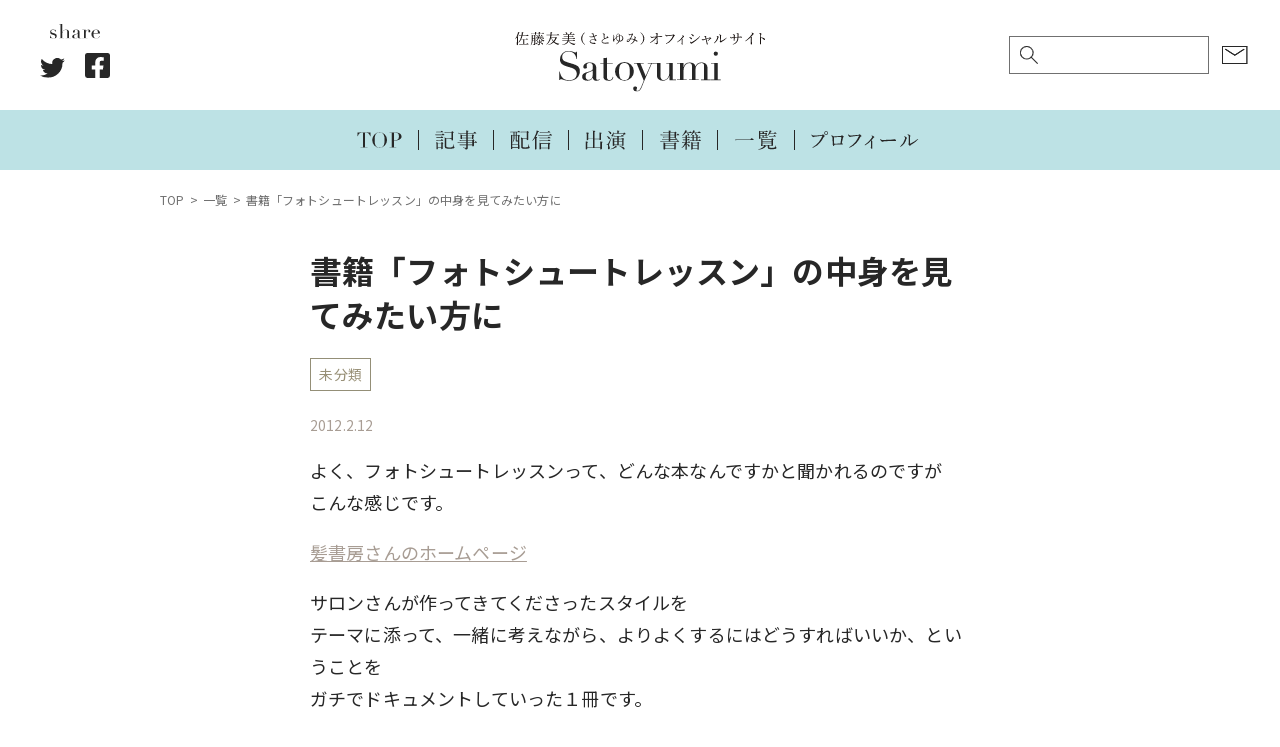

--- FILE ---
content_type: text/html; charset=UTF-8
request_url: https://satoyumi.com/2217
body_size: 5680
content:
<!-- single.php --><!DOCTYPE html>
<html lang="ja">
	<head prefix="og: http://ogp.me/ns# fb: http://ogp.me/ns/fb# article: http://ogp.me/ns/article#">
					<!-- Global site tag (gtag.js) - Google Analytics -->
			<script async src="https://www.googletagmanager.com/gtag/js?id=UA-88736131-1"></script>
			<script>
			window.dataLayer = window.dataLayer || [];
			function gtag(){dataLayer.push(arguments);}
			gtag('js', new Date());
			
			gtag('config', 'UA-48329341-1');
			</script>
		
		<meta charset="UTF-8">
 		<meta name="viewport" content="width=device-width, user-scalable=yes, maximum-scale=1.0, minimum-scale=1.0">

					<title>書籍「フォトシュートレッスン」の中身を見てみたい方に｜Satoyumi｜佐藤友美（さとゆみ）オフィシャルサイト</title>
			<meta property="og:title" content="書籍「フォトシュートレッスン」の中身を見てみたい方に｜Satoyumi｜佐藤友美（さとゆみ）オフィシャルサイト">
			<meta property="og:url" content="https://satoyumi.com/2217">
		
								<meta property="og:image" content="https://satoyumi.com/wp-content/themes/tukuru/assets/images/ogp.jpg">
							
		<meta name="description" content="佐藤友美（さとゆみ）のオフィシャルサイトです。">
		<meta property="og:description" content="佐藤友美（さとゆみ）のオフィシャルサイトです。">
		<meta property="og:type" content="website">
		<meta property="og:locale" content="ja_JP">
		<meta name="twitter:card" content="summary_large_image">

		<!--GoogleFont呼び出し-->
		<link rel="preconnect" href="https://fonts.googleapis.com">
		<link rel="preconnect" href="https://fonts.gstatic.com" crossorigin>
		<link href="https://fonts.googleapis.com/css2?family=Noto+Sans+JP:wght@400;500;700&family=Roboto:wght@400;700&display=swap" rel="stylesheet">

		<link rel="stylesheet" href="https://satoyumi.com/wp-content/themes/tukuru/style.css?20230808" type="text/css" media="screen">
		<link rel="stylesheet" href="https://satoyumi.com/wp-content/themes/tukuru/assets/css/slick.css?20211014" type="text/css" media="screen">
		<link rel="stylesheet" href="https://satoyumi.com/wp-content/themes/tukuru/assets/css/slick-theme.css?20211014" type="text/css" media="screen">
		<link rel="shortcut icon" href="https://satoyumi.com/wp-content/themes/tukuru/assets/images/favicon.ico"/>
				<script type="text/javascript" src="https://code.jquery.com/jquery-2.2.4.min.js"></script>
		<meta name='robots' content='max-image-preview:large' />
<link rel='dns-prefetch' href='//s.w.org' />
<link rel="alternate" type="application/rss+xml" title="Satoyumi &raquo; 書籍「フォトシュートレッスン」の中身を見てみたい方に のコメントのフィード" href="https://satoyumi.com/2217/feed" />
		<script type="text/javascript">
			window._wpemojiSettings = {"baseUrl":"https:\/\/s.w.org\/images\/core\/emoji\/13.1.0\/72x72\/","ext":".png","svgUrl":"https:\/\/s.w.org\/images\/core\/emoji\/13.1.0\/svg\/","svgExt":".svg","source":{"concatemoji":"https:\/\/satoyumi.com\/wp-includes\/js\/wp-emoji-release.min.js?ver=5.8.12"}};
			!function(e,a,t){var n,r,o,i=a.createElement("canvas"),p=i.getContext&&i.getContext("2d");function s(e,t){var a=String.fromCharCode;p.clearRect(0,0,i.width,i.height),p.fillText(a.apply(this,e),0,0);e=i.toDataURL();return p.clearRect(0,0,i.width,i.height),p.fillText(a.apply(this,t),0,0),e===i.toDataURL()}function c(e){var t=a.createElement("script");t.src=e,t.defer=t.type="text/javascript",a.getElementsByTagName("head")[0].appendChild(t)}for(o=Array("flag","emoji"),t.supports={everything:!0,everythingExceptFlag:!0},r=0;r<o.length;r++)t.supports[o[r]]=function(e){if(!p||!p.fillText)return!1;switch(p.textBaseline="top",p.font="600 32px Arial",e){case"flag":return s([127987,65039,8205,9895,65039],[127987,65039,8203,9895,65039])?!1:!s([55356,56826,55356,56819],[55356,56826,8203,55356,56819])&&!s([55356,57332,56128,56423,56128,56418,56128,56421,56128,56430,56128,56423,56128,56447],[55356,57332,8203,56128,56423,8203,56128,56418,8203,56128,56421,8203,56128,56430,8203,56128,56423,8203,56128,56447]);case"emoji":return!s([10084,65039,8205,55357,56613],[10084,65039,8203,55357,56613])}return!1}(o[r]),t.supports.everything=t.supports.everything&&t.supports[o[r]],"flag"!==o[r]&&(t.supports.everythingExceptFlag=t.supports.everythingExceptFlag&&t.supports[o[r]]);t.supports.everythingExceptFlag=t.supports.everythingExceptFlag&&!t.supports.flag,t.DOMReady=!1,t.readyCallback=function(){t.DOMReady=!0},t.supports.everything||(n=function(){t.readyCallback()},a.addEventListener?(a.addEventListener("DOMContentLoaded",n,!1),e.addEventListener("load",n,!1)):(e.attachEvent("onload",n),a.attachEvent("onreadystatechange",function(){"complete"===a.readyState&&t.readyCallback()})),(n=t.source||{}).concatemoji?c(n.concatemoji):n.wpemoji&&n.twemoji&&(c(n.twemoji),c(n.wpemoji)))}(window,document,window._wpemojiSettings);
		</script>
		<style type="text/css">
img.wp-smiley,
img.emoji {
	display: inline !important;
	border: none !important;
	box-shadow: none !important;
	height: 1em !important;
	width: 1em !important;
	margin: 0 .07em !important;
	vertical-align: -0.1em !important;
	background: none !important;
	padding: 0 !important;
}
</style>
	<link rel='stylesheet' id='wp-block-library-css'  href='https://satoyumi.com/wp-includes/css/dist/block-library/style.min.css?ver=5.8.12' type='text/css' media='all' />
<link rel="https://api.w.org/" href="https://satoyumi.com/wp-json/" /><link rel="alternate" type="application/json" href="https://satoyumi.com/wp-json/wp/v2/posts/2217" /><link rel="EditURI" type="application/rsd+xml" title="RSD" href="https://satoyumi.com/xmlrpc.php?rsd" />
<link rel="wlwmanifest" type="application/wlwmanifest+xml" href="https://satoyumi.com/wp-includes/wlwmanifest.xml" /> 
<meta name="generator" content="WordPress 5.8.12" />
<link rel="canonical" href="https://satoyumi.com/2217" />
<link rel='shortlink' href='https://satoyumi.com/?p=2217' />
<link rel="alternate" type="application/json+oembed" href="https://satoyumi.com/wp-json/oembed/1.0/embed?url=https%3A%2F%2Fsatoyumi.com%2F2217" />
<link rel="alternate" type="text/xml+oembed" href="https://satoyumi.com/wp-json/oembed/1.0/embed?url=https%3A%2F%2Fsatoyumi.com%2F2217&#038;format=xml" />
	</head>
	<body class="post-template-default single single-post postid-2217 single-format-standard">
		<div class="cover_bg"></div>
		<header class="site ">
			<div class="container">
				<div class="logo"><a href="/" class="logo"><img src="https://satoyumi.com/wp-content/themes/tukuru/assets/images/logo.svg" alt="Satoyumi｜佐藤友美（さとゆみ）オフィシャルサイト"></a></div>				<div class="left_side pc">
					<div class="share" data-wow-delay="0.5s">
						<img src="https://satoyumi.com/wp-content/themes/tukuru/assets/images/share.svg" class="ttl">
						<ul>
							<li class="twitter"> 
								<a target="blank" href="https://twitter.com/intent/tweet?url=https://satoyumi.com/2217&text=書籍「フォトシュートレッスン」の中身を見てみたい方に&tw_p=tweetbutton" onclick="window.open(this.href, 'tweetwindow', 'width=550, height=450,personalbar=0,toolbar=0,scrollbars=1,resizable=1'); return false;">
									<img src="https://satoyumi.com/wp-content/themes/tukuru/assets/images/share_twitter.svg" alt="Twitter">
								</a>
							</li>
							<li class="facebook">
								<a href="https://www.facebook.com/sharer.php?src=bm&u=https://satoyumi.com/2217&t=書籍「フォトシュートレッスン」の中身を見てみたい方に" onclick="javascript:window.open(this.href, '', 'menubar=no,toolbar=no,resizable=yes,scrollbars=yes,height=300,width=600');return false;">
									<img src="https://satoyumi.com/wp-content/themes/tukuru/assets/images/share_facebook.svg" alt="Facebook">
								</a>
							</li>
						</ul>
					</div>					
				</div>
				<div class="right_side pc">
					<div class="search_form">
						<form id="form" action="https://satoyumi.com/" method="get">
    <input id="s-box" name="s" type="text" placeholder=""/>
    <button type="submit" id="s-btn-area"><div id="s-btn">検索</div></button>
</form>					</div>
					<div class="contact">
						<a href="https://satoyumi.com/contact"><img src="https://satoyumi.com/wp-content/themes/tukuru/assets/images/icon_mail.svg" alt="お仕事のご依頼"></a>
					</div>
				</div>
				<div class="right_side sp">
					<div class="contact">
						<a class="toggle2"><img src="https://satoyumi.com/wp-content/themes/tukuru/assets/images/icon_search.svg" alt="検索"></a>
					</div>
					<div class="contact">
						<a href="https://satoyumi.com/contact"><img src="https://satoyumi.com/wp-content/themes/tukuru/assets/images/icon_mail.svg" alt="お仕事のご依頼"></a>
					</div>
				</div>
				<div class="search_form" style="display: none;">
					<form id="form" action="https://satoyumi.com/" method="get">
    <input id="s-box" name="s" type="text" placeholder=""/>
    <button type="submit" id="s-btn-area"><div id="s-btn">検索</div></button>
</form>				</div>
				<nav>
					<ul>
						<li><a href="https://satoyumi.com/"><img src="https://satoyumi.com/wp-content/themes/tukuru/assets/images/nav_top.svg" alt="TOP"></a></li>
						<li><a href="https://satoyumi.com/category/%e8%a8%98%e4%ba%8b"><img src="https://satoyumi.com/wp-content/themes/tukuru/assets/images/nav_article.svg" alt="記事"></a></li>
						<li><a href="https://satoyumi.com/category/%e9%85%8d%e4%bf%a1"><img src="https://satoyumi.com/wp-content/themes/tukuru/assets/images/nav_stream.svg" alt="配信"></a></li>
						<li><a href="https://satoyumi.com/category/%e5%87%ba%e6%bc%94"><img src="https://satoyumi.com/wp-content/themes/tukuru/assets/images/nav_media.svg" alt="出演"></a></li>
						<li><a href="https://satoyumi.com/books"><img src="https://satoyumi.com/wp-content/themes/tukuru/assets/images/nav_books.svg" alt="書籍"></a></li>
						<li><a href="https://satoyumi.com/archives"><img src="https://satoyumi.com/wp-content/themes/tukuru/assets/images/nav_archives.svg" alt="一覧"></a></li>
						<li><a href="https://satoyumi.com/profile"><img src="https://satoyumi.com/wp-content/themes/tukuru/assets/images/nav_profile.svg" alt="プロフィール"></a></li>
					</ul>
				</nav>
			</div>
			<div class="overlay">
				<a class="toggle" id="btn"><span></span><span></span><span></span></a>
				<nav>
					<ul>
						<li><a href="https://satoyumi.com/"><img src="https://satoyumi.com/wp-content/themes/tukuru/assets/images/slide_top.svg" alt="TOP"></a></li>
						<li>
							<a href="https://satoyumi.com/archives"><img src="https://satoyumi.com/wp-content/themes/tukuru/assets/images/slide_archives.svg" alt="一覧"></a>
							<ul>
								<li><a href="https://satoyumi.com/category/%e8%a8%98%e4%ba%8b"><img src="https://satoyumi.com/wp-content/themes/tukuru/assets/images/slide_article.svg" alt="記事"></a></li>
								<li><a href="https://satoyumi.com/category/%e9%85%8d%e4%bf%a1"><img src="https://satoyumi.com/wp-content/themes/tukuru/assets/images/slide_stream.svg" alt="配信"></a></li>
								<li><a href="https://satoyumi.com/category/%e5%87%ba%e6%bc%94"><img src="https://satoyumi.com/wp-content/themes/tukuru/assets/images/slide_media.svg" alt="出演"></a></li>
								<li><a href="https://satoyumi.com/category/%e6%9b%b8%e7%b1%8d"><img src="https://satoyumi.com/wp-content/themes/tukuru/assets/images/slide_books.svg" alt="書籍"></a></li>			
							</ul>
						</li>
						<li><a href="https://satoyumi.com/profile"><img src="https://satoyumi.com/wp-content/themes/tukuru/assets/images/slide_profile.svg" alt="プロフィール"></a></li>
						<li><a href="https://satoyumi.com/archives_2019"><img src="https://satoyumi.com/wp-content/themes/tukuru/assets/images/slide_archives_2019.svg" alt="2019年以前のお仕事"></a></li>
						<li><a href="https://satoyumi.com/contact"><img src="https://satoyumi.com/wp-content/themes/tukuru/assets/images/slide_contact.svg" alt="お仕事のご依頼"></a></li>
					</ul>
				</nav>
			</div>
		</header>	<div class="wrapper">
		<main>
			<article>
				<ul class="breadcrumb" itemscope="" itemtype="http://schema.org/BreadcrumbList">
					<li itemprop="itemListElement" itemscope="" itemtype="http://schema.org/ListItem"><a href="https://satoyumi.com" itemprop="item"><span itemprop="name">TOP</span></a><meta itemprop="position" content="1"></li>
					<li itemprop="itemListElement" itemscope="" itemtype="http://schema.org/ListItem"><a href="https://satoyumi.com/archives" itemprop="item"><span itemprop="name">一覧</span></a><meta itemprop="position" content="2"></li>
					<li itemprop="itemListElement" itemscope="" itemtype="http://schema.org/ListItem"><a itemprop="item"><span itemprop="name">書籍「フォトシュートレッスン」の中身を見てみたい方に</span></a><meta itemprop="position" content="3"></li>
				</ul>
				<section class="single">
					<div class="container">
													<h1>書籍「フォトシュートレッスン」の中身を見てみたい方に</h1>
							<div class="cat">
																<a href="https://satoyumi.com/category/default">未分類</a>    
										
							</div>
							<time datetime="2012-02-12">2012.2.12</time>
							<div class="content"><p>よく、フォトシュートレッスンって、どんな本なんですかと聞かれるのですが<br />
こんな感じです。<span id="more-2217"></span></p>
<p><a title="フォト" href="http://www.kamishobo.co.jp/contents/books/0000065/index.html" target="_blank">髪書房さんのホームページ</a></p>
<p>サロンさんが作ってきてくださったスタイルを<br />
テーマに添って、一緒に考えながら、よりよくするにはどうすればいいか、ということを<br />
ガチでドキュメントしていった１冊です。</p>
<p>&nbsp;</p>
<p>ディーラーさんでももちろん買えますし、<br />
amazonでも送料無料で送ってもらえます。</p>
<p>良かったらどうぞ！<br />
<iframe loading="lazy" style="width: 120px; height: 240px;" src="http://rcm-jp.amazon.co.jp/e/cm?lt1=_blank&amp;bc1=000000&amp;IS2=1&amp;nou=1&amp;bg1=FFFFFF&amp;fc1=000000&amp;lc1=0000FF&amp;t=hairwriteryum-22&amp;o=9&amp;p=8&amp;l=as4&amp;m=amazon&amp;f=ifr&amp;ref=ss_til&amp;asins=4903070468" height="240" width="320" frameborder="0" marginwidth="0" marginheight="0" scrolling="no"></iframe></p>
</div>
							<div class="share" data-wow-delay="0.5s">
								<img src="https://satoyumi.com/wp-content/themes/tukuru/assets/images/share_color.svg" class="ttl">
								<ul>
									<li class="twitter"> 
										<a target="blank" href="https://twitter.com/intent/tweet?url=https://satoyumi.com/2217&text=書籍「フォトシュートレッスン」の中身を見てみたい方に&tw_p=tweetbutton" onclick="window.open(this.href, 'tweetwindow', 'width=550, height=450,personalbar=0,toolbar=0,scrollbars=1,resizable=1'); return false;">
											<img src="https://satoyumi.com/wp-content/themes/tukuru/assets/images/share_twitter_color.svg" alt="Twitter">
										</a>
									</li>
									<li class="facebook">
										<a href="https://www.facebook.com/sharer.php?src=bm&u=https://satoyumi.com/2217&t=書籍「フォトシュートレッスン」の中身を見てみたい方に" onclick="javascript:window.open(this.href, '', 'menubar=no,toolbar=no,resizable=yes,scrollbars=yes,height=300,width=600');return false;">
											<img src="https://satoyumi.com/wp-content/themes/tukuru/assets/images/share_facebook_color.svg" alt="Facebook">
										</a>
									</li>
								</ul>
							</div>
							<div class="tag">
								<div class="ttl"><span>タグ</span></div>
															</div>
											</div>
				</section>
				<section class="banner">
					<div class="container">
						<div class="to_archives">
							<a href="https://satoyumi.com/archives_2019"><img src="https://satoyumi.com/wp-content/themes/tukuru/assets/images/btn_2019.svg" alt="2019年以前のお仕事"></a>
						</div>
						<div class="row">
	<div class="column">
		<a href="
https://www.amazon.co.jp/%E9%AB%AA%E3%81%AE%E3%81%93%E3%81%A8%E3%80%81%E3%81%93%E3%82%8C%E3%81%A7%E3%80%81%E3%81%9C%E3%82%93%E3%81%B6%E3%80%82-%E4%BD%90%E8%97%A4-%E5%8F%8B%E7%BE%8E/dp/4761275669?__mk_ja_JP=%E3%82%AB%E3%82%BF%E3%82%AB%E3%83%8A&dchild=1&keywords=%E5%A5%B3%E3%81%AF%E3%80%81%E9%AB%AA%E3%81%A8%E3%80%81%E7%94%9F%E3%81%8D%E3%81%A6%E3%81%84%E3%81%8F&qid=1634738590&sr=8-2&linkCode=ll1&tag=core15-22&linkId=1a13eb6aa820d816a6e5e29d973eef94&language=ja_JP&ref_=as_li_ss_tl" target="_blank"><img src="https://satoyumi.com/wp-content/themes/tukuru/assets/images/banner_a.png"></a>
	</div>
	<div class="column">
		<a href="
https://www.amazon.co.jp/%E6%9B%B8%E3%81%8F%E4%BB%95%E4%BA%8B%E3%81%8C%E3%81%97%E3%81%9F%E3%81%84-%E4%BD%90%E8%97%A4-%E5%8F%8B%E7%BE%8E/dp/4484212250?__mk_ja_JP=%E3%82%AB%E3%82%BF%E3%82%AB%E3%83%8A&dchild=1&keywords=%E6%9B%B8%E3%81%8F%E4%BB%95%E4%BA%8B%E3%81%8C%E3%81%97%E3%81%9F%E3%81%84&qid=1634867054&sr=8-1&linkCode=ll1&tag=core15-22&linkId=8071e1942a8b9f413bdd4997f88d9dbc&language=ja_JP&ref_=as_li_ss_tl" target="_blank"><img src="https://satoyumi.com/wp-content/themes/tukuru/assets/images/banner_b.png"></a>
	</div>
</div>
						<div class="to_contact">
							<a href="https://satoyumi.com/contact"><img src="https://satoyumi.com/wp-content/themes/tukuru/assets/images/btn_contact.svg" alt="お仕事のご依頼はこちら"></a>
						</div>
					</div>
				</section>
			</article>
		</main>
	</div>
		<footer class="site">
			<div class="container">
				<nav>
					<ul>
						<li><a href="https://satoyumi.com/"><img src="https://satoyumi.com/wp-content/themes/tukuru/assets/images/nav_top_white.svg" alt="TOP"></a></li>
						<li><a href="https://satoyumi.com/category/%e8%a8%98%e4%ba%8b"><img src="https://satoyumi.com/wp-content/themes/tukuru/assets/images/nav_article_white.svg" alt="記事"></a></li>
						<li><a href="https://satoyumi.com/category/%e9%85%8d%e4%bf%a1"><img src="https://satoyumi.com/wp-content/themes/tukuru/assets/images/nav_stream_white.svg" alt="配信"></a></li>
						<li><a href="https://satoyumi.com/category/%e5%87%ba%e6%bc%94"><img src="https://satoyumi.com/wp-content/themes/tukuru/assets/images/nav_media_white.svg" alt="出演"></a></li>
						<li><a href="https://satoyumi.com/books"><img src="https://satoyumi.com/wp-content/themes/tukuru/assets/images/nav_books_white.svg" alt="書籍"></a></li>
						<li><a href="https://satoyumi.com/archives"><img src="https://satoyumi.com/wp-content/themes/tukuru/assets/images/nav_archives_white.svg" alt="一覧"></a></li>
						<li><a href="https://satoyumi.com/profile"><img src="https://satoyumi.com/wp-content/themes/tukuru/assets/images/nav_profile_white.svg" alt="プロフィール"></a></li>
					</ul>
				</nav>
				<div class="share" data-wow-delay="0.5s">
					<img src="https://satoyumi.com/wp-content/themes/tukuru/assets/images/share_white.svg" class="ttl">
					<ul>
						<li class="twitter"> 
							<a target="blank" href="https://twitter.com/intent/tweet?url=https://satoyumi.com/2217&text=書籍「フォトシュートレッスン」の中身を見てみたい方に&tw_p=tweetbutton" onclick="window.open(this.href, 'tweetwindow', 'width=550, height=450,personalbar=0,toolbar=0,scrollbars=1,resizable=1'); return false;">
								<img src="https://satoyumi.com/wp-content/themes/tukuru/assets/images/share_twitter_white.svg" alt="Twitter">
							</a>
						</li>
						<li class="facebook">
							<a href="https://www.facebook.com/sharer.php?src=bm&u=https://satoyumi.com/2217&t=書籍「フォトシュートレッスン」の中身を見てみたい方に" onclick="javascript:window.open(this.href, '', 'menubar=no,toolbar=no,resizable=yes,scrollbars=yes,height=300,width=600');return false;">
								<img src="https://satoyumi.com/wp-content/themes/tukuru/assets/images/share_facebook_white.svg" alt="Facebook">
							</a>
						</li>
					</ul>
				</div>
				<div class="copyright">©︎ 2021 Satoyumi All rights reserved.</div>
			</div>
		</footer>
				<script type='text/javascript' src='https://satoyumi.com/wp-includes/js/comment-reply.min.js?ver=5.8.12' id='comment-reply-js'></script>
<script type='text/javascript' src='https://satoyumi.com/wp-includes/js/wp-embed.min.js?ver=5.8.12' id='wp-embed-js'></script>
		<script src="https://ajax.googleapis.com/ajax/libs/jquery/1.12.4/jquery.min.js"></script>
		<script type="text/javascript" src="https://satoyumi.com/wp-content/themes/tukuru/assets/js/loading.js?20200412"></script>
		<script type="text/javascript" src="https://satoyumi.com/wp-content/themes/tukuru/assets/js/slick.min.js"></script>
		<script type="text/javascript" src="https://satoyumi.com/wp-content/themes/tukuru/assets/js/header-mobile.js"></script>
		<script>
		jQuery(function(){
		  jQuery('a[href^="#"]').click(function() {
		    var speed = 500;
		    var href= jQuery(this).attr("href");
		    var target = jQuery(href == "#" || href == "" ? 'html' : href);
		    var position = target.offset().top;
		    jQuery("html, body").animate({scrollTop:position}, speed, "swing");
		    return false;
		  });
		});
		</script>
	</body>
</html>

--- FILE ---
content_type: text/css
request_url: https://satoyumi.com/wp-content/themes/tukuru/style.css?20230808
body_size: 9029
content:
@charset "utf-8";
/*
Theme Name: 296
Theme URI: https://296.co.jp/
Author: Dai Kojima
Author URI: https://296.co.jp/
Description:
Version: 1.0
License:
License URI:
Tags:
*/

/*--------------------------------------------------------------
>>> TABLE OF CONTENTS:
----------------------------------------------------------------
1.0 normalize
--------------------------------------------------------------*/

/*--------------------------------------------------------------
1.0 normalize
Styles based on Normalize v5..0 @link https://github.com/necolas/normalize.css
--------------------------------------------------------------*/
html {
	font-family: sans-serif;
	line-height: 1.15;
	-ms-text-size-adjust: 100%;
	-webkit-text-size-adjust: 100%;
}
body {
	margin: 0;
}
article,
aside,
footer,
header,
nav,
section {
	display: block;
}
h1 {
	font-size: 2em;
	margin: .67em 0;
}
figcaption,
figure,
main {
	display: block;
}
figure {
	margin: 1em 0;
}
hr {
	-webkit-box-sizing: content-box;
	-moz-box-sizing: content-box;
	box-sizing: content-box;
	height: 0;
	overflow: visible;
}
pre {
	font-family: monospace, monospace;
	font-size: 1em;
}
a {
	background-color: transparent;
	-webkit-text-decoration-skip: objects;
}
a:active,
a:hover {
	outline-width: 0;
}
abbr[title] {
	border-bottom: 1px #767676 dotted;
	text-decoration: none;
}
b,
strong {
	font-weight: inherit;
}
b,
strong {
	font-weight: 700;
}
code,
kbd,
samp {
	font-family: monospace, monospace;
	font-size: 1em;
}
dfn {
	font-style: italic;
}
mark {
	background-color: #eee;
	color: #222;
}
small {
	font-size: 80%;
}
sub,
sup {
	font-size: 75%;
	line-height: 0;
	position: relative;
	vertical-align: baseline;
}
sub {
	bottom: -.25em;
}
sup {
	top: -.5em;
}
audio,
video {
	display: inline-block;
}
audio:not([controls]) {
	display: none;
	height: 0;
}
img {
	border-style: none;
}
svg:not(:root) {
	overflow: hidden;
}
button,
input,
optgroup,
select,
textarea {
	font-family: sans-serif;
	font-size: 100%;
	line-height: 1.15;
	margin: 0;
}
button,
input {
	overflow: visible;
}
button,
select {
	text-transform: none;
}
button,
html [type="button"],
[type="reset"],
[type="submit"] {
	-webkit-appearance: button;
}
button::-moz-focus-inner,
[type="button"]::-moz-focus-inner,
[type="reset"]::-moz-focus-inner,
[type="submit"]::-moz-focus-inner {
	border-style: none;
	padding: 0;
}
button:-moz-focusring,
[type="button"]:-moz-focusring,
[type="reset"]:-moz-focusring,
[type="submit"]:-moz-focusring {
	outline: 1px dotted ButtonText;
}
fieldset {
	border: 1px solid #bbb;
	margin: 0 2px;
	padding: .35em .625em .75em;
}
legend {
	-webkit-box-sizing: border-box;
	-moz-box-sizing: border-box;
	box-sizing: border-box;
	color: inherit;
	display: table;
	max-width: 100%;
	padding: 0;
	white-space: normal;
}
progress {
	display: inline-block;
	vertical-align: baseline;
}
textarea {
	overflow: auto;
}
[type="checkbox"],
[type="radio"] {
	-webkit-box-sizing: border-box;
	-moz-box-sizing: border-box;
	box-sizing: border-box;
	padding: 0;
}
[type="num"]::-webkit-inner-spin-button,
[type="num"]::-webkit-outer-spin-button {
	height: auto;
}
[type="search"] {
	-webkit-appearance: textfield;
	outline-offset: -2px;
}
[type="search"]::-webkit-search-cancel-button,
[type="search"]::-webkit-search-decoration {
	-webkit-appearance: none;
}
::-webkit-file-upload-button {
	-webkit-appearance: button;
	font: inherit;
}
details,
menu {
	display: block;
}
summary {
	display: list-item;
}
canvas {
	display: inline-block;
}
template {
	display: none;
}
[hidden] {
	display: none;
}

/*--------------------------------------------------------------
2.0 default
--------------------------------------------------------------*/
body {
	font-size: 16px;
	font-weight: 400;
	font-family: 'Noto Sans JP', sans-serif;
	line-height: 1.6;
	letter-spacing: .01em;
	color: #272727;
	background-color: #fff;
}
a {

}
* {
	box-sizing: border-box;
	-webkit-box-sizing: border-box;
	-moz-box-sizing: border-box;
}
h1,h2,h3,h4,h5,h6 {
	font-family: 'Noto Sans JP', sans-serif;
	font-weight: 600;
}
@media (min-width: 960px) and (max-width: 1279px) {
	
}
@media (min-width: 640px) and (max-width: 959px) {

}
@media (max-width: 639px) {
body {
	font-size: .875em;
}
}

/*--------------------------------------------------------------
.0 common
--------------------------------------------------------------*/
/*heading*/
h1.common,
h2.common {
	margin: 0 0 1.5em;
	text-align: center;
}
h1.common img,
h2.common img {
	width: auto;
	height: 32px;
}
@media (min-width: 960px) and (max-width: 1279px) {
	
}
@media (min-width: 640px) and (max-width: 959px) {

}
@media (max-width: 639px) {
h1.common img,
h2.common img {
	height: 24px;
}
}
/*breadcrumb*/
ul.breadcrumb {
	margin: 0 auto;
	padding: 1em 0;
	width: 92%;
	max-width: 960px;
	list-style-type: none;
}
ul.breadcrumb li {
	display: inline-block;
	font-size: .75em;
	color: #707070;
}
ul.breadcrumb li:after {
	display: inline-block;
	padding: 0 0 0 .5em;
	content: ">";
}
ul.breadcrumb li:last-child:after {
	display: none;
}
ul.breadcrumb li a {
	text-decoration: none;
	color: #707070;
}
ul.breadcrumb li a:hover {
	text-decoration: underline;
}
ul.breadcrumb li:last-child a:hover {
	text-decoration: none;
}
/*wrapper*/
.wrapper {
	margin-top: 170px;
}
@media (max-width: 639px) {
.wrapper {
	margin-top: 102px;
}
}
/*responsive*/
.pc {
	
}
.sp {
	display: none !important;
}
@media (max-width: 639px) {
.pc {
	display: none !important;
}
.sp {
	display: block !important;
}
}

/*--------------------------------------------------------------
*.0 header
--------------------------------------------------------------*/
header.site {
	position: fixed;
	top: 0;
	left: 0;
	width: 100%;
	background-color: #fff;
	z-index: 995;
}
header.site .container {
	overflow: auto;
}
header.site .container .logo {
	margin: 0;
	height: 110px;
	font-size: 1em;
	text-align: center;
}
header.site .container .logo a {
	display: inline-block;
	padding: 2em 0 1em;
}
header.site .container .logo a img {
	display: block;
	width: 250px;
}
header.site .container .left_side {
	position: absolute;
	top: 0;
	left: 2em;
	padding: 24px 0;
}
header.site .container .left_side .share {
	text-align: center;
}
header.site .container .left_side .share img.ttl {
	margin: 0 0 .5em;
	width: 50px;
}
header.site .container .left_side .share ul {
	margin: 0;
	padding: 0;
	list-style-type: none;
}
header.site .container .left_side .share ul li {
	display: inline-block;
}
header.site .container .left_side .share ul li a {
	display: block;
	padding: 0 .5em;
}
header.site .container .left_side .share ul li a img {
	width: 25px;
}
header.site .container .left_side .copyright {
	padding: 2em 0;
	font-size: .875em;
	text-align: center;
}
header.site .container .right_side {
	position: absolute;
	top: 0;
	right: 2em;
	padding: 20px 0;
}
header.site .container .right_side .search_form {
	display: inline-block !important;
	margin: 0 .5em 0 0;
	padding: 1em 0;
	vertical-align: middle;
}
header.site .container .right_side .search_form form {
	text-align: center;
}
header.site .container .right_side .search_form form input {
	padding: 10px 10px 10px 30px;
	width: 200px;
	font-size: .875em;
	border: none;
	border: 1px solid #707070;
	border-radius: 0;
	background-image: url(assets/images/icon_search.svg);
	background-position: left 10px center;
	background-repeat: no-repeat;
	background-size: auto 18px;
	-webkit-appearance: none;
}
header.site .container .right_side .search_form form button {
	display: none;
}
header.site .container .right_side .contact {
	display: inline-block;
	vertical-align: middle;
}
header.site .container .right_side .contact a {
	display: block;
}
header.site .container .right_side .contact a img {
	display: block;
	width: auto;
	height: 18px;
}
header.site .container nav {
	padding: 1.25em 0 1em;
	height: 60px;
	text-align: center;
	background-color: #BDE2E5;
}
header.site .container nav ul {
	display: inline-block;
	margin: 0;
	padding: 0;
	list-style-type: none;
}
header.site .container nav ul li {
	display: inline-block;
	padding: 0 1em 0 .75em;
	border-right: 1px solid #272727;
}
header.site .container nav ul li:last-child {
	border: none;
}
header.site .container nav ul li a {
	display: block;
}
header.site .container nav ul li a img {
	display: block;
	width: auto;
	height: 20px;
}
header.site .overlay {
	display: none;
}
@media (min-width: 960px) and (max-width: 1279px) {
	
}
@media (min-width: 640px) and (max-width: 959px) {

}
@media (max-width: 639px) {
header.site .container .logo {
	height: 66px;	
}
header.site .container .logo a {
	padding: 18px 0 10px;
}
header.site .container .logo a img {
	width: auto;
	height: 38px;
}
header.site .container .right_side.sp {
	right: 1em;
	padding: 21px 0 20px;
}
header.site .container .right_side.sp .contact {
	padding-left: .5em;
}
header.site .container .search_form {
	padding: 1em 0;
}
header.site .container .search_form form {
	text-align: center;
}
header.site .container .search_form form input {
	padding: 5px 0 5px 20px;
	width: 200px;
	font-size: .75em;
	border: none;
	border-bottom: 1px solid #707070;
	border-radius: 0;
	background-image: url(assets/images/icon_search.svg);
	background-position: left center;
	background-repeat: no-repeat;
	background-size: auto 14px;
	-webkit-appearance: none;
}
header.site .container .search_form form button {
	display: none;
}
header.site .container nav {
	padding: .5em 0 .375em;
	height: 36px;
}
header.site .container nav ul li {
	padding: 0 .5em 0 .375em;
}
header.site .container nav ul li a img {
	height: 12px;
}
header.site .overlay {
	display: block;
}
header.site .overlay a.toggle {
	position: absolute;
	top: 0;
	left: 0;
	margin: 24px;
	width: 25px;
	height: 16px;
	color: #fff;
	z-index: 999;
	cursor: pointer;
}
header.site .overlay a.toggle.active {

}
header.site .overlay a.toggle,
header.site .overlay a.toggle span {
	display: inline-block;
	transition: all .5s;
	box-sizing: border-box;
}
header.site .overlay a.toggle span {
	position: absolute;
	left: 0;
	width: 100%;
	height: 1px;
	background-color: #41210A;
}
header.site .overlay a.toggle span:nth-of-type(1) {
	top: 0;
}
header.site .overlay a.toggle span:nth-of-type(2) {
	top: 7px;
}
header.site .overlay a.toggle span:nth-of-type(3) {
	bottom: 0;
}
header.site .overlay a.toggle.active {
	color: #41210A;
}
header.site .overlay a.toggle.active span {
	background-color: #41210A;
}
header.site .overlay a.toggle.active span:nth-of-type(1) {
	-webkit-transform: translateY(9px) rotate(-45deg);
	transform: translateY(7px) rotate(-45deg);
}
header.site .overlay a.toggle.active span:nth-of-type(2) {
	opacity: 0;
}
header.site .overlay .toggle.active span:nth-of-type(3) {
	-webkit-transform: translateY(-9px) rotate(45deg);
	transform: translateY(-7px) rotate(45deg);
}
.cover_bg {
	display: none;
	position: fixed;
	top: 0;
	left: 0;
	width: 100%;
	height: 100vh;
	background-color: rgba(0,0,0,.75);
	z-index: 99;
}
.cover_bg.close {
	display: block;
}
header.site .overlay nav {
	position: fixed;
	top: 0;
	left: 0;
	width: 300px;
	height: 100vh;
	background-color: #A89D94;
	z-index: 998;
	transform: translate(-300px);
	transition: all .5s;
}
header.site .overlay nav.open {
	transform: translateZ(0);
}
header.site .overlay nav ul {
	margin: 75px 0 0 2em;
	padding: 0;
	width: 160px;
	padding: 0;
	list-style-type: none;
}
header.site .overlay nav ul li {

}
header.site .overlay nav ul li a {
	display: block;
	padding: .75em .5em;
	border-top: 1px solid #DCD9D9;
}
header.site .overlay nav ul li:first-child a {
	border: none;
}
header.site .overlay nav ul li:last-child a {
	border-bottom: 1px solid #DCD9D9;
}
header.site .overlay nav ul li a img {
	display: inline-block;
	width: auto;
	height: 16px;
	vertical-align: middle;
}
header.site .overlay nav ul li ul {
	margin: 0;
	padding: 0;
	list-style-type: none;
	
}
header.site .overlay nav ul li ul li {

}
header.site .overlay nav ul li ul li a {
	border: none;	
}
header.site .overlay nav ul li ul li a:before {
	display: inline-block;
	content: "−";
	padding-right: 1em;
	color: #fff;
}
header.site .overlay nav ul li ul li:first-child a {
	padding-top: 1.5em;
}
header.site .overlay nav ul li ul li:last-child a {
	padding-bottom: 1.5em;
	border: none;
}
header.site .overlay nav ul li ul li a img {

}
header.site .share ul li a img {
	width: 50px;
}
}

/*--------------------------------------------------------------
*.0 footer
--------------------------------------------------------------*/
footer.site {
	margin: 5em 0 0;
	color: #fff;
	background-color: #A89D94;
}
footer.site .container {

}
footer.site .container nav {
	padding: 5em 0;
	text-align: center;
}
footer.site .container nav ul {
	display: inline-block;
	margin: 0;
	padding: 0;
	list-style-type: none;
}
footer.site .container nav ul li {
	display: inline-block;
	padding: 0 1em;
	border-right: 1px solid #fff;
}
footer.site .container nav ul li:last-child {
	border: none;
}
footer.site .container nav ul li a {
	display: block;
}
footer.site .container nav ul li a img {
	display: block;
	width: auto;
	height: 20px;
}
footer.site .share {
	text-align: center;
}
footer.site .share img.ttl {
	margin: 0 0 .5em;
	width: 50px;
}
footer.site .share ul {
	margin: 0;
	padding: 0;
	list-style-type: none;
}
footer.site .share ul li {
	display: inline-block;
}
footer.site .share ul li a {
	display: block;
	padding: 0 .5em;
}
footer.site .share ul li a img {
	width: 25px;
}
footer.site .copyright {
	padding: 2em 0;
	font-size: .875em;
	text-align: center;
}
@media (min-width: 960px) and (max-width: 1279px) {
	
}
@media (min-width: 640px) and (max-width: 959px) {

}
@media (max-width: 639px) {
footer.site .container nav {
	padding: 2em 0 5em;
	text-align: center;
}
footer.site .container nav ul li {
	padding: 0 .5em;
}
footer.site .container nav ul li a img {
	height: 12px;
}
}

/*--------------------------------------------------------------
front-page.php
--------------------------------------------------------------*/
.home .wrapper main article {
	
}
/*スライドショー*/
.home .wrapper main article .mv {
	padding: 3em 0 4em;
}
.home .wrapper main article .mv .container {

}
.home .wrapper main article .mv .container ul {
	margin: 0;
	padding: 0;
	list-style-type: none;
}
.home .wrapper main article .mv .container ul li {

}
.home .wrapper main article .mv .container ul li img {
	width: 100%;
}
@media (min-width: 960px) and (max-width: 1279px) {
	
}
@media (min-width: 640px) and (max-width: 959px) {

}
@media (max-width: 639px) {
.home .wrapper main article .mv {
	padding: 1.5em 0 3em;
}
}
/*タイル状コンテンツ*/
.home .wrapper main article .block {
	margin: 8em 0 5em;
}
.home .wrapper main article .block .container {
	margin: 0 auto;
	width: calc(100% - 4px);
	max-width: 880px;
}
.home .wrapper main article .block .container .block_2_wrap {
	display: flex;
	flex-wrap: wrap;
}
.home .wrapper main article .block .container .block_2 {
	display: flex;
	flex-wrap: wrap;
	width: 50%;
}
.home .wrapper main article .block .container .block_2 .big {
	padding: 1em 0;
	width: 100%;
	text-align: center;
	border: 2px solid #fff;
}
.home .wrapper main article .block .container .block_2 .small {
	padding: 1em 0;
	width: 50%;
	text-align: center;
	border: 2px solid #fff;
}


.home .wrapper main article .block .container .block_3 {
	display: flex;
	flex-wrap: wrap;
}
.home .wrapper main article .block .container .block_3 .middle {
	padding: 1em 0;
	width: calc(100% / 3);
	text-align: center;
	border: 2px solid #fff;
}
.home .wrapper main article .block .container .block_3 .banner {
	width: calc(100% / 3);
	text-align: center;
	border: 2px solid #fff;
}
.home .wrapper main article .block .container .block_3 .banner a {
	display: block;
	width: 100%;
	height: 100%;
}
.home .wrapper main article .block .container .block_3 .banner a img {
	width: 100%;
	height: 100%;
	object-fit: cover;
}


.home .wrapper main article .block .container .block_4 {
	display: flex;
	flex-wrap: wrap;
}
.home .wrapper main article .block .container .block_4 .big {
	padding: 1em 0;
	width: 50%;
	text-align: center;
	border: 2px solid #fff;
}


.home .wrapper main article .block .container .block_4 .big.wrap {
	display: flex;
	flex-wrap: wrap;
	padding: 0;
}
.home .wrapper main article .block .container .block_4 .big.wrap .mini {
	padding: 1em 0;
	width: 50%;
	text-align: center;
	border: 2px solid #fff;
}

.home .wrapper main article .block .container .color_1 { background-color: #DEDADA; }
.home .wrapper main article .block .container .color_2 { background-color: #F0F0F0; }
.home .wrapper main article .block .container .color_3 { background-color: #D2EBED; }
.home .wrapper main article .block .container .font_18 { font-size: 1.125em; font-weight: bold; }
.home .wrapper main article .block .container .font_10 { font-size: .625em; font-weight: bold; }
.home .wrapper main article .block .container .font_18 .ttl { overflow: hidden; line-height: 1.5; height: 3em; }
.home .wrapper main article .block .container .font_10 .ttl { overflow: hidden; line-height: 1.5; height: 3em; }

.home .wrapper main article .block .container .big,
.home .wrapper main article .block .container .middle,
.home .wrapper main article .block .container .small,
.home .wrapper main article .block .container .mini {
	position: relative;
}
.home .wrapper main article .block .container .flag {
	position: absolute;
	top: 0px;
	left: 0px;
	padding: 8px;
	font-size: .75rem;
	line-height: 1.2;
	color: #fff;
    z-index: 1;
}

.home .wrapper main article .block .container .flag::before {
    content: "";
    top: 0;
    left: 0;
    border-bottom: 80px solid transparent;
    border-left: 80px solid #EDB23D;
    position: absolute;
    z-index: -2;
}
.home .wrapper main article .block .container .flag::after {
    content: "";
    display: block;
    top: 5px;
    transform: rotate(-45deg);
    left: 0;
    position: absolute;
    z-index: -1;
}



.home .wrapper main article .block .container * a {
	display: block;
	text-decoration: none;
	color: #000;
	transition: .3s;
}
.home .wrapper main article .block .container * a:hover {
	opacity: .5;
}



.home .wrapper main article .block .container * a img {
	display: block;
	margin: 0 auto;
	width: 70%;
	object-fit: contain;
}
.home .wrapper main article .block .container .big a img { height: 228px; }
.home .wrapper main article .block .container .middle a img { height: 151px; }
.home .wrapper main article .block .container .small a img { height: 114px; }
.home .wrapper main article .block .container .mini a img { height: 114px; }


.home .wrapper main article .block .container * a .ttl {
	margin: .25em auto 0;
	width: 70%;
	text-align: left;
	text-decoration: none;
	color: #000;
}
@media (min-width: 960px) and (max-width: 1279px) {
	
}
@media (min-width: 640px) and (max-width: 959px) {

}
@media (max-width: 639px) {
.home .wrapper main article .block .container .block_2 {
	width: 100%;
}
.home .wrapper main article .block .container .block_3 .middle {
	width: calc(100% / 2);
}
.home .wrapper main article .block .container .block_3 .banner {
	width: 100%;
}
.home .wrapper main article .block .container .block_4 .big:nth-child(3),
.home .wrapper main article .block .container .block_4 .big:nth-child(4) {
	width: 100%;
}

.home .wrapper main article .block .container * a img {
	width: 90%;
}
.home .wrapper main article .block .container .sp_big a img {
	width: 70%;
	height: 192px;
}



.home .wrapper main article .block .container .big a img { height: 192px; }
.home .wrapper main article .block .container .block_4 .big a img { height: 120px; }
.home .wrapper main article .block .container .middle a img { height: 120px; }
.home .wrapper main article .block .container .small a img { height: 120px; }
.home .wrapper main article .block .container .mini a img { height: 114px; }

.home .wrapper main article .block .container .font_18 .ttl { display: none; }
.home .wrapper main article .block .container .font_10 .ttl { display: none; }

.home .wrapper main article .block .container .flag {
	position: absolute;
	top: 0px;
	left: 0px;
	padding: 8px;
	font-size: .675rem;
	line-height: 1.2;
	color: #fff;
    z-index: 1;
}

.home .wrapper main article .block .container .flag::before {
    content: "";
    top: 0;
    left: 0;
    border-bottom: 70px solid transparent;
    border-left: 70px solid #EDB23D;
    position: absolute;
    z-index: -2;
}
.home .wrapper main article .block .container .flag::after {
    content: "";
    display: block;
    top: 5px;
    transform: rotate(-45deg);
    left: 0;
    position: absolute;
    z-index: -1;
}


}
/*SNS*/
.home .wrapper main article .sns {
	margin: 5em 0;
}
.home .wrapper main article .sns .container {
	margin: 0 auto;
	width: 82%;
	max-width: 640px;
}
.home .wrapper main article .sns .container ul {
	padding: 0;
	display: flex;
	flex-wrap: wrap;
	list-style-type: none;
}
.home .wrapper main article .sns .container ul li {
	margin: 0 1% .5em;
	width: 48%
}
.home .wrapper main article .sns .container ul li a {
	display: block;
	transition: .3s;
}
.home .wrapper main article .sns .container ul li a:hover {
	opacity: .5;
}
.home .wrapper main article .sns .container ul li a img {
	display: block;
	width: 100%;
}
@media (min-width: 960px) and (max-width: 1279px) {
	
}
@media (min-width: 640px) and (max-width: 959px) {

}
@media (max-width: 639px) {
.home .wrapper main article .sns .container ul li {
	margin: 0 0 .5em;
	width: 100%
}
}
/*連載*/
.home .wrapper main article .series {
	
}
.home .wrapper main article .series .container {
	margin: 0 auto;
	width: 82%;
	max-width: 880px;
}
.home .wrapper main article .series .container .row {
	display: flex;
	flex-wrap: wrap;
}
.home .wrapper main article .series .container .row .column {
	margin: 0 5px 1em;
	padding: 1em .5em;
	width: calc(100% / 3 - 10px);
	text-decoration: none;
	color: #000;
	border: 1px solid #8D856E;
	transition: .3s;
}
.home .wrapper main article .series .container .row .column:hover {
	opacity: .5;
}
.home .wrapper main article .series .container .row .column figure {
	margin: 0 0 .25em;
}
.home .wrapper main article .series .container .row .column figure img {
	display: block;
	width: 100%;
	height: 198px;
	object-fit: contain;
}
.home .wrapper main article .series .container .row .column .ttl {
	
}
@media (min-width: 960px) and (max-width: 1279px) {
	
}
@media (min-width: 640px) and (max-width: 959px) {

}
@media (max-width: 639px) {
.home .wrapper main article .series .container .row .column {
	margin: 0 2px 4px;
	padding: 0;
	width: calc(100% / 2 - 4px);
}
.home .wrapper main article .series .container .row .column figure {
	margin: 0;
}
.home .wrapper main article .series .container .row .column figure img {
	height: 110px;
	object-fit: contain;
}
.home .wrapper main article .series .container .row .column .ttl {
	display: none;	
}
}
/*書籍*/
.home .wrapper main article .books {
	margin: 5em 0;
}
.home .wrapper main article .books .container {
	margin: 0 auto;
	width: 84%;
	max-width: 960px;
}
.home .wrapper main article .books .container .row {
	display: flex;
	flex-wrap: wrap;
}
.home .wrapper main article .books .container .row .column {
	margin: 0 4% 1em;
	width: 17%;
	text-decoration: none;
	color: #CBC7C7;
}
.home .wrapper main article .books .container .row .column figure {
	margin: 0 0 .25em;
}
.home .wrapper main article .books .container .row .column figure img {
	display: block;
	width: 100%;
	height: auto;
	box-shadow: 2px 2px 4px rgba(0,0,0,.1);
}
.home .wrapper main article .books .container .row .column .info {
	margin: 1em 0;
	font-size: .625em;
}
.home .wrapper main article .books .container .to_contact {
	text-align: center;
}
.home .wrapper main article .books .container .to_contact a {
	display: inline-block;
	width: 140px;	
}
.home .wrapper main article .books .container .to_contact a:hover {
	opacity: .5;
}
.home .wrapper main article .books .container .to_contact a img {
	display: block;
	width: 100%;
}
@media (min-width: 960px) and (max-width: 1279px) {
	
}
@media (min-width: 640px) and (max-width: 959px) {

}
@media (max-width: 639px) {
.home .wrapper main article .books .container .row .column {
	margin: 0 6px 2.5em;
	width: calc(100% / 2 - 12px);
}
}
/*Pickup*/
.home .wrapper main article .pickup {
	margin: 5em 0;
}
.home .wrapper main article .pickup .container {
	margin: 0 auto;
	padding: 3em 0;
	width: 82%;
	max-width: 880px;
}
.home .wrapper main article .pickup .container .row {

}
.home .wrapper main article .pickup .container .row .column {
	padding: 1em 0;
	border-bottom: 1px solid #8D856E;
}
.home .wrapper main article .pickup .container .row .column:first-child {
	border-top: 1px solid #8D856E;
}
.home .wrapper main article .pickup .container .row .column a {
	display: flex;
	flex-wrap: wrap;
	text-decoration: none;
	color: #000;
}
.home .wrapper main article .pickup .container .row .column a figure {
	margin: 0 5% 0 0;
	width: 15%;
}
.home .wrapper main article .pickup .container .row .column a figure img {
	display: block;
	width: 100%;
	height: 90px;
	object-fit: contain;
	border: 1px solid #8D856E;
}
.home .wrapper main article .pickup .container .row .column a .content {
	width: 80%;
}
.home .wrapper main article .pickup .container .row .column a .content .ttl {
	overflow: hidden;
	font-size: 1.125em;
	font-weight: 500;
	line-height: 1.5;
}
.home .wrapper main article .pickup .container .row .column a .content .desc {
	overflow: hidden;
	font-size: .875em;
	line-height: 1.5;
}
.home .wrapper main article .pickup .container .row .column a .content .desc p {
	margin: 0;
}
.home .wrapper main article .pickup .container .row .column a .content time {
	font-size: .75em;
}
@media (min-width: 960px) and (max-width: 1279px) {
	
}
@media (min-width: 640px) and (max-width: 959px) {

}
@media (max-width: 639px) {
.home .wrapper main article .pickup .container .row .column a figure {
	margin: 0 3% 0 0;
	width: 30%;
}
.home .wrapper main article .pickup .container .row .column a figure img {
	height: 70px;
	object-fit: contain;
}
.home .wrapper main article .pickup .container .row .column a .content {
	width: 67%;
}
.home .wrapper main article .pickup .container .row .column a .content .ttl {
	height: 3em;
	font-size: .875em;
}
.home .wrapper main article .pickup .container .row .column a .content .desc {
	height: 1.5em;
	font-size: .875em;
}
.home .wrapper main article .pickup .container .row .column a .content .ttl {
	height: 3em;
}
.home .wrapper main article .pickup .container .row .column a .content .desc {
	height: 1.5em;
}
}
/*バナー等*/
.home .wrapper main article .banner {
	
}
.home .wrapper main article .banner .container {
	margin: 0 auto;
	width: 82%;
	max-width: 660px;
}
.home .wrapper main article .banner .container .row {
	display: flex;
	flex-wrap: wrap;
}
.home .wrapper main article .banner .container .row .column {
	margin: 0 1%;
	width: 48%;
}
.home .wrapper main article .banner .container .row .column a {
	display: block;
	transition: .3s;
}
.home .wrapper main article .banner .container .row .column a:hover {
	opacity: .5;
}
.home .wrapper main article .banner .container .row .column a img {
	display: block;
	width: 100%;
}
.home .wrapper main article .banner .container .to_contact {
	margin: 4em 0 0;
	text-align: center;	
}
.home .wrapper main article .banner .container .to_contact a {
	display: inline-block;
	width: 260px;
	transition: .3s;
}
.home .wrapper main article .banner .container .to_contact a:hover {
	opacity: .5;
}
.home .wrapper main article .banner .container .to_contact a img {
	display: block;
	width: 100%;
}
@media (min-width: 960px) and (max-width: 1279px) {
	
}
@media (min-width: 640px) and (max-width: 959px) {

}
@media (max-width: 639px) {
.home .wrapper main article .banner .container .row .column {
	margin: 0 0 1em;
	width: 100%;
}
}


/*--------------------------------------------------------------
page-archives.php
archive.php
--------------------------------------------------------------*/
.wrapper.archives main article .nav {

}
.wrapper.archives main article .nav .container {
	display: flex;
	flex-wrap: wrap;
	margin: 0 auto;
	width: 100%;
	max-width: 760px;
}
.wrapper.archives main article .nav .container .wrap {
	width: 25%;
}
.wrapper.archives main article .nav .container .wrap label {
    display: block;
    padding : .75em 2em .75em 1em;
	font-size: 1.125em;
	text-align: center;
    color :#272727;
    background : #DEDADA;
    background-image: url(assets/images/arrow_bottom.svg);
    background-position: center right 2em;
    background-repeat: no-repeat;
    background-size: auto 10px;
    border: 1px solid #fff;
    cursor :pointer;
}
.wrapper.archives main article .nav .container .wrap #type1:checked + label,
.wrapper.archives main article .nav .container .wrap #type2:checked + label,
.wrapper.archives main article .nav .container .wrap #type3:checked + label,
.wrapper.archives main article .nav .container .wrap #type4:checked + label {
    background-image: url(assets/images/arrow_top.svg);
}
.wrapper.archives main article .nav .container .wrap input {
    display: none;
}
.wrapper.archives main article .nav .container .wrap ul {
    margin: 0;
    padding: 0;
    background :#F6F5F6;
    list-style-type: none;
}
.wrapper.archives main article .nav .container .wrap li {
	height: 0;
	overflow: hidden;
	text-align: left;
	-webkit-transition: all 0.5s;
	-moz-transition: all 0.5s;
	-ms-transition: all 0.5s;
	-o-transition: all 0.5s;
	transition: all 0.5s;
}
.wrapper.archives main article .nav .container .wrap li a {
	display: block;
	text-decoration: none;
	color: #272727;
}
.wrapper.archives main article .nav .container .wrap li a:before {
	display: inline-block;
	padding-right: .5em;
	content: "−";
}
.wrapper.archives main article .nav .container .wrap #type1:checked ~ #links1 li,
.wrapper.archives main article .nav .container .wrap #type2:checked ~ #links2 li,
.wrapper.archives main article .nav .container .wrap #type3:checked ~ #links3 li,
.wrapper.archives main article .nav .container .wrap #type4:checked ~ #links4 li {
	padding: .75em 1em;
    height: auto;
 	border: 1px solid #fff;
    opacity: 1;
}
.wrapper.archives main article .contents {
	
}
.wrapper.archives main article .contents .container {
	margin: 0 auto;
	padding: 3em 0;
	width: 96%;
	max-width: 880px;
}
.wrapper.archives main article .contents .container h2 {
	font-family: YuMincho, "游明朝", "Yu Gothic", "ヒラギノ明朝 Pro W", "Hiragino Mincho Pro", "ＭＳ Ｐ明朝", MS PMincho, serif;
	text-align: center;
	color: #272727;
}
.wrapper.archives main article .contents .container h2 {
	font-weight: normal;
	text-align: center;
}
.wrapper.archives main article .contents .container h2 img {
	width: 160px;
}
.wrapper.archives main article .contents .container .row {

}
.wrapper.archives main article .contents .container .row .column {
	padding: 1em 0;
	border-bottom: 1px solid #8D856E;
}
.wrapper.archives main article .contents .container .row .column:first-child {
	border-top: 1px solid #8D856E;
}
.wrapper.archives main article .contents .container .row .column a {
	display: flex;
	flex-wrap: wrap;
	text-decoration: none;
	color: #000;
}
.wrapper.archives main article .contents .container .row .column a figure {
	margin: 0 5% 0 0;
	width: 15%;
}
.wrapper.archives main article .contents .container .row .column a figure img {
	display: block;
	width: 100%;
	height: 90px;
	object-fit: contain;
	border: 1px solid #8D856E;
}
.wrapper.archives main article .contents .container .row .column a .content {
	width: 80%;
}
.wrapper.archives main article .contents .container .row .column a .content .ttl {
	overflow: hidden;
	font-size: 1.125em;
	font-weight: 500;
	line-height: 1.5;
}
.wrapper.archives main article .contents .container .row .column a .content .desc {
	overflow: hidden;
	font-size: .875em;
	line-height: 1.5;
}
.wrapper.archives main article .contents .container .row .column a .content .desc p {
	margin: 0;
}
.wrapper.archives main article .contents .container .row .column a .content time {
	font-size: .75em;
	color: #A89D94;
}
.wrapper.archives main article .tag {
	margin: 4em 0;
}
.wrapper.archives main article .tag .container {
	margin: 0 auto;
	width: 82%;
	max-width: 880px;
}
.wrapper.archives main article .tag .container .ttl {
	margin: 0 0 .25em;
	color: #A89D94;
}
.wrapper.archives main article .tag .container .ttl span {
	padding-left: 20px;
	background-image: url(assets/images/icon_tag.svg);
	background-position: center left;
	background-repeat: no-repeat;
	background-size: auto 14px;
}
.wrapper.archives main article .tag .container a {
	display: inline-block;
	margin: 0 .1em .6em 0;
	padding: .6em;
	line-height: 1;
	text-decoration: none;
	color: #A89D94;
	background-color: #fff;
	border: 1px solid #948F77;
	transition: .3s;
}
.wrapper.archives main article .tag .container a:hover {
	color: #fff;
	background-color: #948F77;
}
.wrapper.archives main article .banner {
	
}
.wrapper.archives main article .banner .container {
	margin: 0 auto;
	width: 82%;
	max-width: 660px;
}
.wrapper.archives main article .banner .container .to_archives {
	margin: 0 0 4em;
	text-align: center;	
}
.wrapper.archives main article .banner .container .to_archives a {
	display: inline-block;
	width: 100%;
	max-width: 300px;
	transition: .3s;
}
.wrapper.archives main article .banner .container .to_archives a:hover {
	opacity: .5;
}
.wrapper.archives main article .banner .container .to_archives a img {
	display: block;
	width: 100%;
}
.wrapper.archives main article .banner .container .row {
	display: flex;
	flex-wrap: wrap;
}
.wrapper.archives main article .banner .container .row .column {
	margin: 0 1%;
	width: 48%;
}
.wrapper.archives main article .banner .container .row .column a {
	display: block;
	transition: .3s;
}
.wrapper.archives main article .banner .container .row .column a:hover {
	opacity: .5;
}
.wrapper.archives main article .banner .container .row .column a img {
	display: block;
	width: 100%;
}
.wrapper.archives main article .banner .container .to_contact {
	margin: 4em 0 0;
	text-align: center;	
}
.wrapper.archives main article .banner .container .to_contact a {
	display: inline-block;
	width: 260px;
	transition: .3s;
}
.wrapper.archives main article .banner .container .to_contact a:hover {
	opacity: .5;
}
.wrapper.archives main article .banner .container .to_contact a img {
	display: block;
	width: 100%;
}
@media (min-width: 960px) and (max-width: 1279px) {
	
}
@media (min-width: 640px) and (max-width: 959px) {

}
@media (max-width: 639px) {
.wrapper.archives main article .nav .container .wrap {
	width: 100%;
}
.wrapper.archives main article .nav .container .wrap label {
    border: 1px solid #9D938A;
    border-left: none;
    border-right: none;
	border-bottom: none;
}
.wrapper.archives main article .nav .container .wrap:last-child label {
	border-bottom: 1px solid #9D938A;
}
.wrapper.archives main article .contents .container .row .column a figure {
	margin: 0 3% 0 0;
	width: 30%;
}
.wrapper.archives main article .contents .container .row .column a figure img {
	height: 70px;
	object-fit: contain;
}
.wrapper.archives main article .contents .container .row .column a .content {
	width: 67%;
}
.wrapper.archives main article .contents .container .row .column a .content .ttl {
	height: 3em;
	font-size: .875em;
}
.wrapper.archives main article .contents .container .row .column a .content .desc {
	height: 1.5em;
	font-size: .875em;
}
.wrapper.archives main article .banner .container .row .column {
	margin: 0 0 1em;
	width: 100%;
}
}





/*--------------------------------------------------------------
.archive
--------------------------------------------------------------*/
.archives {
	
}
.archives .container {
	margin: 0 auto;
	max-width: 960px;
}
.archives .container nav.year {
	margin: 0 0 4em;
	text-align: center;
}
.archives .container nav.year ul {
	display: inline-block;
	padding: 0;
	list-style-type: none;
}
.archives .container nav.year ul li {
	display: inline-block;
	margin: 0 .25em;
}
.archives .container nav.year ul li a {
	display: block;
	padding: .25em .75em;
	font-size: 1.125em;
	text-decoration: none;
	color: #A89D94;
	border: 1px solid #A89D94;
}
.archives .container nav.year ul li.active a {
	color: #fff;
	background-color: #A89D94;	
}
.archives .container .row {
	margin: 0 auto;
	width: 100%;
	max-width: 720px;
}
.archives .container .row .column {
	
}
.archives .container .row .column h2 {
	font-size: .875em;
}
.archives .container .row .column h2 a {
	color: #000;
}
@media (min-width: 960px) and (max-width: 1279px) {
	
}
@media (min-width: 640px) and (max-width: 959px) {

}
@media (max-width: 639px) {
.archives .container nav.year ul li {
	margin: 0 .25em .5em;
}
}


/*--------------------------------------------------------------
single.php
--------------------------------------------------------------*/
.single-post {
	
}
.single-post .wrapper {
	
}
.single-post .wrapper main {
	
}
.single-post .wrapper main article {
	
}
.single-post .wrapper main article .single {
	
}
.single-post .wrapper main article .single .container {
	margin: 0 auto;
	width: 82%;
	max-width: 660px;
}
.single-post .wrapper main article .single .container h1 {
	line-height: 1.4;
}
.single-post .wrapper main article .single .container .cat {
	margin: 1em 0;
}
.single-post .wrapper main article .single .container .cat .ttl {
	margin: 0 0 .25em;
	color: #A89D94;
}
.single-post .wrapper main article .single .container .cat .ttl span {
	padding-left: 20px;
	background-image: url(assets/images/icon_tag.svg);
	background-position: center left;
	background-repeat: no-repeat;
	background-size: auto 14px;
}
.single-post .wrapper main article .single .container .cat a {
	display: inline-block;
	margin: 0 .5em .5em 0;
	padding: .6em;
	font-size: .875em;
	line-height: 1;
	text-decoration: none;
	color: #989077;
	background-color: #fff;
	border: 1px solid #948F77;
	transition: .3s;
}
.single-post .wrapper main article .single .container .cat a:hover {
	color: #fff;
	background-color: #948F77;
}

.single-post .wrapper main article .single .container time {
	display: block;
	margin: 1em 0;
	font-size: .875em;
	color: #A89D94;
}
.single-post .wrapper main article .single .container figure {
	margin: 0 0 1em;
}
.single-post .wrapper main article .single .container figure img {
	display: block;
	width: 100%;
	height: auto;
}
.single-post .wrapper main article .single .container .content {
	font-size: 1.125em;
	line-height: 1.8;
	word-break: break-all;
}
.single-post .wrapper main article .single .container .content a {
	text-decoration: underline;
	color: #A89D94;
}
.single-post .wrapper main article .single .container .share {
	margin: 5em 0;
	text-align: center;
}
.single-post .wrapper main article .single .container .share img.ttl {
	margin: 0 0 .5em;
	width: 50px;
}
.single-post .wrapper main article .single .container .share ul {
	margin: 0;
	padding: 0;
	list-style-type: none;
}
.single-post .wrapper main article .single .container .share ul li {
	display: inline-block;
}
.single-post .wrapper main article .single .container .share ul li a {
	display: block;
	padding: 0 .5em;
}
.single-post .wrapper main article .single .container .share ul li a img {
	width: 38px;
}
.single-post .wrapper main article .single .container .tag {
	margin: 4em 0;
}
.single-post .wrapper main article .single .container .tag .ttl {
	margin: 0 0 .25em;
	color: #A89D94;
}
.single-post .wrapper main article .single .container .tag .ttl span {
	padding-left: 20px;
	background-image: url(assets/images/icon_tag.svg);
	background-position: center left;
	background-repeat: no-repeat;
	background-size: auto 14px;
}
.single-post .wrapper main article .single .container .tag a {
	display: inline-block;
	margin: 0 .5em .5em 0;
	padding: .6em;
	font-size: .875em;
	line-height: 1;
	text-decoration: none;
	color: #A89D94;
	background-color: #fff;
	border: 1px solid #948F77;
	transition: .3s;
}
.single-post .wrapper main article .single .container .tag a:hover {
	color: #fff;
	background-color: #948F77;
}
.single-post .wrapper main article .banner .container {
	margin: 0 auto;
	width: 82%;
	max-width: 660px;
}
.single-post .wrapper main article .banner .container .to_archives {
	margin: 0 0 4em;
	text-align: center;	
}
.single-post .wrapper main article .banner .container .to_archives a {
	display: inline-block;
	width: 100%;
	max-width: 300px;
	transition: .3s;
}
.single-post .wrapper main article .banner .container .to_archives a:hover {
	opacity: .5;
}
.single-post .wrapper main article .banner .container .to_archives a img {
	display: block;
	width: 100%;
}
.single-post .wrapper main article .banner .container .row {
	display: flex;
	flex-wrap: wrap;
}
.single-post .wrapper main article .banner .container .row .column {
	margin: 0 1%;
	width: 48%;
}
.single-post .wrapper main article .banner .container .row .column a {
	display: block;
	transition: .3s;
}
.single-post .wrapper main article .banner .container .row .column a:hover {
	opacity: .5;
}
.single-post .wrapper main article .banner .container .row .column a img {
	display: block;
	width: 100%;
}
.single-post .wrapper main article .banner .container .to_contact {
	margin: 4em 0 0;
	text-align: center;	
}
.single-post .wrapper main article .banner .container .to_contact a {
	display: inline-block;
	width: 260px;
	transition: .3s;
}
.single-post .wrapper main article .banner .container .to_contact a:hover {
	opacity: .5;
}
.single-post .wrapper main article .banner .container .to_contact a img {
	display: block;
	width: 100%;
}
@media (min-width: 960px) and (max-width: 1279px) {
	
}
@media (min-width: 640px) and (max-width: 959px) {

}
@media (max-width: 639px) {
.single-post .wrapper main article .single .container h1 {
	font-size: 1.5em;
}
.single-post .wrapper main article .banner .container .row .column {
	margin: 0 0 1em;
	width: 100%;
}
}

/*--------------------------------------------------------------
page-books.php
--------------------------------------------------------------*/
.page-id-20089 {
	
}
.page-id-20089 .wrapper {
	
}
.page-id-20089 .wrapper main {
	
}
.page-id-20089 .wrapper main article {
	
}
.page-id-20089 .wrapper main article .books {
	
}
.page-id-20089 .wrapper main article .books .container {
	margin: 0 auto;
	width: 92%;
	max-width: 660px;
}
.page-id-20089 .wrapper main article .books .container .author {
	margin: 0 0 4em;
}
.page-id-20089 .wrapper main article .books .container .author h2 {
	text-align: center;
}
.page-id-20089 .wrapper main article .books .container .author .row {
	display: flex;
	flex-wrap: wrap;
}
.page-id-20089 .wrapper main article .books .container .author .row .column {
	margin: 0 2px 1em;
	width: calc(100% / 4 - 4px);
}
.page-id-20089 .wrapper main article .books .container .author .row .column figure {
	margin: 0 0 .25em;
}
.page-id-20089 .wrapper main article .books .container .author .row .column figure img {
	display: block;
	width: 100%;
	height: auto;
	border: 1px solid #8D856E;
}
.page-id-20089 .wrapper main article .books .container .author .row .column .info {
	margin: 1em 0;
	font-size: .625em;
}
.page-id-20089 .wrapper main article .books .container .author .row .column .btn {
	
}
.page-id-20089 .wrapper main article .books .container .author .row .column .btn a {
	display: block;
	margin: 0 0 .125em;
	transition: .3s;
}
.page-id-20089 .wrapper main article .books .container .author .row .column .btn a:hover {
	opacity: .5;
}
.page-id-20089 .wrapper main article .books .container .author .row .column .btn a img {
	display: block;
	width: 100%;
}
.page-id-20089 .wrapper main article .books .container .support {
	
}
.page-id-20089 .wrapper main article .books .container .support h2 {
	text-align: center;
}
.page-id-20089 .wrapper main article .books .container .support .row {
	display: flex;
	flex-wrap: wrap;
}
.page-id-20089 .wrapper main article .books .container .support .row .column {
	margin: 0 2px 1em;
	width: calc(100% / 8 - 4px);
}
.page-id-20089 .wrapper main article .books .container .support .row .column figure {
	margin: 0 0 .25em;
}
.page-id-20089 .wrapper main article .books .container .support .row .column figure img {
	display: block;
	width: 100%;
	height: 112px;
	border: 1px solid #8D856E;
	object-fit: contain;
}
.page-id-20089 .wrapper main article .books .container .support .row .column .btn {
	
}
.page-id-20089 .wrapper main article .books .container .support .row .column .btn a {
	display: block;
	margin: 0 0 .125em;
	transition: .3s;
}
.page-id-20089 .wrapper main article .books .container .support .row .column .btn a:hover {
	opacity: .5;
}
.page-id-20089 .wrapper main article .books .container .support .row .column .btn a img {
	display: block;
	width: 100%;
}
.page-id-20089 .wrapper main article .books .container .to_contact {
	margin: 4em 0 0;
	text-align: center;	
}
.page-id-20089 .wrapper main article .books .container .to_contact a {
	display: inline-block;
	width: 260px;
	transition: .3s;
}
.page-id-20089 .wrapper main article .books .container .to_contact a:hover {
	opacity: .5;
}
.page-id-20089 .wrapper main article .books .container .to_contact a img {
	display: block;
	width: 100%;
}
@media (min-width: 960px) and (max-width: 1279px) {
	
}
@media (min-width: 640px) and (max-width: 959px) {

}
@media (max-width: 639px) {
.page-id-20089 .wrapper main article .books .container .author .row .column {
	margin: 0 2px 1.5em;
	width: calc(100% / 2 - 4px);
}
.page-id-20089 .wrapper main article .books .container .support .row .column {
	margin: 0 2px 1.5em;
	width: calc(100% / 4 - 4px);
}
.page-id-20089 .wrapper main article .books .container .support .row .column figure img {
	height: 130px;
}
}


















/*--------------------------------------------------------------
*.0 archive-works.php
--------------------------------------------------------------*/
.post-type-archive-works {
	
}
.post-type-archive-works .wrapper {
	
}
.post-type-archive-works .wrapper main {
	
}
.post-type-archive-works .wrapper main article {
	
}
.post-type-archive-works .wrapper main article .archive {
	
}
.post-type-archive-works .wrapper main article .archive .container {
	margin: 0 auto;
	width: 100%;
	max-width: 1140px;
}
.post-type-archive-works .wrapper main article .archive .container h1 {

}
.post-type-archive-works .wrapper main article .archive .container h1 img {

}
.post-type-archive-works .wrapper main article .archive .container .tabs {
	
}
.post-type-archive-works .wrapper main article .archive .container .tabs .tab_item {
	float: left;
	margin: 0 .5em;
	padding: 0 1em;
	line-height: 2.5;
	text-align: center;
	color: #41210A;
	text-align: center;
	font-weight: bold;
	border: 1px solid #41210A;
	border-bottom: none;
	border-radius: 12px 12px 0 0;
	transition: all 0.2s ease;
	cursor: pointer;
}
.post-type-archive-works .wrapper main article .archive .container .tabs .tab_item:hover {
	color: #fff;
	background-color: #41210A;
}
.post-type-archive-works .wrapper main article .archive .container .tabs input[name="tab_item"] {
	display: none;
}
.post-type-archive-works .wrapper main article .archive .container .tabs .tab_content {
	display: none;
	clear: both;
	border-top: 3px solid #41210A;
}
.post-type-archive-works .wrapper main article .archive .container .tabs #cat1:checked ~ #cat1_content,
.post-type-archive-works .wrapper main article .archive .container .tabs #cat2:checked ~ #cat2_content,
.post-type-archive-works .wrapper main article .archive .container .tabs #cat3:checked ~ #cat3_content,
.post-type-archive-works .wrapper main article .archive .container .tabs #cat4:checked ~ #cat4_content,
.post-type-archive-works .wrapper main article .archive .container .tabs #cat5:checked ~ #cat5_content,
.post-type-archive-works .wrapper main article .archive .container .tabs #cat6:checked ~ #cat6_content {
	display: block;
}
.post-type-archive-works .wrapper main article .archive .container .tabs input:checked + .tab_item {
	color: #fff;
	background-color: #41210A;
}
.post-type-archive-works .wrapper main article .archive .container .row {
	display: flex;
	flex-wrap: wrap;
	margin: 2em 0;
}
.post-type-archive-works .wrapper main article .archive .container .row .column {
	margin: 0 20px 1em;
	width: 245px;
	transition: .3s;
}
.post-type-archive-works .wrapper main article .archive .container .row .column:hover {
	opacity: .8;
}
.post-type-archive-works .wrapper main article .archive .container .row .column a {
	display: block;
	text-decoration: none;
	color: inherit;
}
.post-type-archive-works .wrapper main article .archive .container .row .column a figure {
	margin: 0 0 .5em;
}
.post-type-archive-works .wrapper main article .archive .container .row .column a figure img {
	width: 265px;
	height: 265px;
	object-fit: contain;
}
.post-type-archive-works .wrapper main article .archive .container .row .column h2 {
	font-size: 1em;
}
@media (min-width: 960px) and (max-width: 1279px) {
	
}
@media (min-width: 640px) and (max-width: 959px) {

}
@media (max-width: 639px) {
.post-type-archive-works .wrapper main article .archive .container .tabs {
	text-align: center;
}
.post-type-archive-works .wrapper main article .archive .container .tabs .tab_item {
	display: inline-block;
	float: none;
	margin: 0 0 .3em;
	width: 30%;
	font-size: 13px;
	border-bottom: 1px solid #41210A;
	border-radius: 0;
}
.post-type-archive-works .wrapper main article .archive .container .tabs .tab_content {
	border: none;
}
.post-type-archive-works .wrapper main article .archive .container .row {
	margin: 2em auto;
	width: 92%;
}
.post-type-archive-works .wrapper main article .archive .container .row .column {
	margin: 0 1% 1em;
	width: 48%;
}
.post-type-archive-works .wrapper main article .archive .container .row .column a figure img {
	margin: 0 15%;
	width: 70%;
	height: 70%;
}
}

/*--------------------------------------------------------------
*.0 single-works.php
--------------------------------------------------------------*/
.single-works {
	
}
.single-works .wrapper {
	
}
.single-works .wrapper main {
	
}
.single-works .wrapper main article {
	
}
.single-works .wrapper main article .single {
	
}
.single-works .wrapper main article .single .container {
	margin: 0 auto;
	width: 92%;
	max-width: 960px;
}
.single-works .wrapper main article .single .container h1 {
	line-height: 1.4;
	text-align: center;
	color: #41210A;
}
.single-works .wrapper main article .single .container .row {
	display: flex;
	flex-wrap: wrap 
}
.single-works .wrapper main article .single .container .row .left {
	margin: 0 40px 1em 0;
	width: 300px;
}
.single-works .wrapper main article .single .container .row .left figure {
	margin: 0;
}
.single-works .wrapper main article .single .container .row .left figure img {
	display: block;
	width: 100%;
	height: auto;
}
.single-works .wrapper main article .single .container .row .left .cart {
	margin: 1em 0 0;
	text-align: center;
}
.single-works .wrapper main article .single .container .row .left .cart a {
	display: inline-block;
	transition: .3s;
}
.single-works .wrapper main article .single .container .row .left .cart a:hover {
	opacity: .5;
}
.single-works .wrapper main article .single .container .row .left .cart a img {
	display: block;
	width: 140px;
}
.single-works .wrapper main article .single .container .row .content {
	width: 620px;
}
.single-works .wrapper main #recommend {
	margin: 0 auto;
	width: 92%;
	max-width: 1140px;
}
.single-works .wrapper main #recommend h4 {
	font-size: 2em;
	text-align: center;
	color: #41210A;
}
.single-works .wrapper main #recommend .row {
	display: flex;
	flex-wrap: wrap;
	margin: 1em 0;
}
.single-works .wrapper main #recommend .row .column {
	margin: 0 10px 1em;
	width: 265px;
	transition: .3s;
}
.single-works .wrapper main #recommend .row .column:hover {
	opacity: .8;
}
.single-works .wrapper main #recommend .row .column a {
	display: block;
	text-decoration: none;
	color: inherit;
}
.single-works .wrapper main #recommend .row .column a figure {
	margin: 0 0 .5em;
}
.single-works .wrapper main #recommend .row .column a figure img {
	display: block;
	width: 265px;
	height: 265px;
	object-fit: contain;
}
.single-works .wrapper main #recommend .row .column h2 {
	font-size: 1em;
}
@media (min-width: 960px) and (max-width: 1279px) {
	
}
@media (min-width: 640px) and (max-width: 959px) {

}
@media (max-width: 639px) {
.single-works .wrapper main article .single .container .row .left {
	margin: 0 0 1em;
	width: 100%;
}
.single-works .wrapper main article .single .container .row .left figure img {
	margin: 0 20%;
	width: 60%;
}
.single-works .wrapper main article .single .container .row .left .cart a {
	display: inline-block;
	width: 24%;
}
.single-works .wrapper main article .single .container .row .left .cart a img {
	display: block;
	width: 100%;
}
.single-works .wrapper main article .single .container h1 {
	font-size: 1.5em;
}
.single-works .wrapper main #recommend h4 {
	font-size: 1.5em;
}
.single-works .wrapper main #recommend .row .column {
	margin: 0 0 1em;
	width: 48%;
}
.single-works .wrapper main #recommend .row .column a figure img {
	margin: 0 15%;
	width: 70%;
	height: 70%;
}
}

/*--------------------------------------------------------------
*.0 page-profile.php
--------------------------------------------------------------*/
.page-id-74 .profile {

}
.page-id-74 .profile .container {
	margin: 0 auto;
	width: 82%;
	max-width: 740px;
}
.page-id-74 .profile .container h1 {

}
.page-id-74 .profile .container h1 img {

}
.page-id-74 .profile .container .wrap {
	display: flex;
	flex-wrap: wrap;
}
.page-id-74 .profile .container .wrap figure {
	margin: 0 10% 0 0;
	width: 35%;
}
.page-id-74 .profile .container .wrap figure img {
	display: block;
	width: 100%;
}
.page-id-74 .profile .container .wrap .content {
	width: 55%;
}
.page-id-74 .profile .container .wrap .content h2 {
	margin: 0 0 1em;
	padding: 0 0 1em;
	font-size: 2em;
	font-family: YuMincho, "游明朝", "Yu Gothic", "ヒラギノ明朝 Pro W", "Hiragino Mincho Pro", "ＭＳ Ｐ明朝", MS PMincho, serif;
	font-weight: normal;
	border-bottom: 1px solid #8D856E;
}
.page-id-74 .profile .container .wrap .content h2 .en {

}
.page-id-74 .profile .container .wrap .content h2 .en img {
	width: auto;
	height: 24px;
}
.page-id-74 .profile .container .wrap .content p {
	margin: .5em 0;
	font-size: .875em;
}
.page-id-74 .profile .container .banner {
	display: flex;
	justify-content: space-between;
	flex-wrap: wrap;
	margin: 5em 0;
}
.page-id-74 .profile .container .banner a {
	display: block;
	width: 48%;
}
.page-id-74 .profile .container .banner a:hover {
  opacity: .5;
}
.page-id-74 .profile .container .banner a img {
	display: block;
	width: 100%;
}
.page-id-74 .profile .container .to_contact {
	text-align: center;	
}
.page-id-74 .profile .container .to_contact a {
	display: inline-block;
	width: 260px;
}
.page-id-74 .profile .container .to_contact a:hover {
	opacity: .5;
}
.page-id-74 .profile .container .to_contact a img {
	display: block;
	width: 100%;
}
@media (min-width: 960px) and (max-width: 1279px) {
	
}
@media (min-width: 640px) and (max-width: 959px) {

}
@media (max-width: 639px) {
.page-id-74 .profile .container .wrap figure {
	margin: 0 auto 2em;
	width: 70%;
}
.page-id-74 .profile .container .wrap .content {
	width: 100%;
}
.page-id-74 .profile .container .banner a {
  margin: .25em 0;
	width: 100%;
}
}
/*--------------------------------------------------------------
*.0 page-acticity.php
--------------------------------------------------------------*/
.page-id-3362 .nav {
	
}
.page-id-3362 .nav .container {
	margin: 0 auto;
	width: 92%;
	max-width: 960px;
}
.page-id-3362 .nav .container h1 {

}
.page-id-3362 .nav .container h1 img {

}
.page-id-3362 .nav ul {
	margin: 0;
	padding: 0;
	text-align: center;
}
.page-id-3362 .nav ul li {
	display: inline-block;
	width: 25%;
	list-style-type: none;
}
.page-id-3362 .nav ul li a {
	display: block;
}
.page-id-3362 .nav ul li a img {
	width: 100%;	
}
.page-id-3362 .activity {

}
.page-id-3362 .activity .container {
	margin: 0 auto;
	padding: 0;
	width: 92%;
	max-width: 960px;
}
.page-id-3362 .activity .container img {
	width: 600px;
}
.page-id-3362 .activity .container p {
	margin: .5em auto;
}
.page-id-3362 .wrapper main article .archive {

}
.page-id-3362 .wrapper main article .archive .container {
	margin: 0 auto;
	padding: 0;
	width: 92%;
	max-width: 1140px;
}
.page-id-3362 .wrapper main article .archive .container h2 {
	text-align: center;
	color: #41210A;
}
.page-id-3362 .wrapper main article .archive .container .row {
	display: flex;
	flex-wrap: wrap;
	text-align: left;
}
.page-id-3362 .wrapper main article .archive .container .row .column {
	margin: 0 1%;
	width: 31.3%;
	border: 1px solid #41210A;
	transition: .3s;
}
.page-id-3362 .wrapper main article .archive .container .row .column:hover {
	opacity: .8;
}
.page-id-3362 .wrapper main article .archive .container .row .column a {
	display: block;
	text-decoration: none;
	color: #3F200A;
}
.page-id-3362 .wrapper main article .archive .container .row .column a figure {
	margin: 0;
}
.page-id-3362 .wrapper main article .archive .container .row .column a figure img {
	display: block;
	width: 100%;
	height: 200px;
	object-fit: contain;
}
.page-id-3362 .wrapper main article .archive .container .row .column .content {
	padding: .5em 1em 1em;
}
.page-id-3362 .wrapper main article .archive .container .row .column .content time {
	font-size: .875em;
}
.page-id-3362 .wrapper main article .archive .container .row .column .content h3 {
	margin: 0 0 .25em;
	font-size: 1em;
}
.page-id-3362 .wrapper main article .archive .container .row .column .content .excerpt {
	font-size: .875em;
	line-height: 1.4;
}
.page-id-3362 .wrapper main article .archive .container .row .column .content .excerpt p {
	margin: 0;
	font-size: 14px;
	line-height: 1.4;
	text-align: left;
}
.page-id-3362 .wrapper main article * .container a.btn {
    display: block;
    margin: 2em auto 3em;
    padding: 1em;
    width: 280px;
    text-align: center;
    text-decoration: none;
    color: #fff;
    background-color: #41210A;
    transition: .3s;
}
.page-id-3362 .wrapper main article * .container a.btn:hover {
	opacity: .8;
}
@media (min-width: 960px) and (max-width: 1279px) {
	
}
@media (min-width: 640px) and (max-width: 959px) {

}
@media (max-width: 639px) {
.page-id-3362 .nav ul li {
	width: 33.3%;
}
.page-id-3362 .activity {

}
.page-id-3362 .activity .container img {
	width: 90%;
}
.page-id-3362 .wrapper main article .archive .container .row .column {
	margin: 0 0 1em;
	width: 100%;
}
.page-id-3362 .wrapper main article .archive .container .row .column a figure img {
	height: 150px;
}
.page-id-3362 .wrapper main article .archive .container .row .column .content .excerpt {
	display: none;
}
}


/*--------------------------------------------------------------
*.0 page-contact.php
--------------------------------------------------------------*/
.page-id-110 .contact {

}
.page-id-110 .contact .container {
	margin: 0 auto;
	width: 82%;
	max-width: 640px;
}
.page-id-110 .contact .container h1 {

}
.page-id-110 .contact .container h1 img {

}
@media (min-width: 960px) and (max-width: 1279px) {
	
}
@media (min-width: 640px) and (max-width: 959px) {

}
@media (max-width: 639px) {

}

/*--------------------------------------------------------------
*.0 404.php
--------------------------------------------------------------*/
.error404 .error {
	margin: 0 0 3em;
}
.error404 .error .container {
	margin: 0 auto;
	padding: 0;
	width: 92%;
	max-width: 640px;
}
.error404 .error .container img {
	display: block;
	margin: 0 0 3em;
	width: 100%;
}
.error404 .error .container a {
	display: block;
    margin: 0 auto;
    padding: 1em;
    width: 280px;
    text-align: center;
    text-decoration: none;
    color: #fff;
    background-color: #41210A;
    border-radius: 5px;
    transition: .3s;
}
.error404 .error .container a:hover {
	opacity: .8;
}



/*--------------------------------------------------------------
*.0 nav.pagination
--------------------------------------------------------------*/
nav.pagination {
	margin: 2em 0;
	text-align: center;
}
nav.pagination ul {
	margin: 0;
	padding: 0;
	list-style-type: none;
}
nav.pagination ul li {
	display: inline-block;
	margin: 0 .1em;
}
nav.pagination ul li span {
	display: inline-block;
	width: 2em;
	height: 2.1em;
	line-height: 2;
	text-align: center;
	color: #A89D94;
}
nav.pagination ul li span.current {
	color: #fff;
	background-color: #A89D94;
}
nav.pagination ul li span.dots {

}
nav.pagination ul li a {
	display: inline-block;
	width: 2em;
	height: 2.1em;
	line-height: 2;
	text-align: center;
	color: #A89D94;
	text-decoration: none;
	border: 1px solid #A89D94;
}
nav.pagination ul li a:hover {

}
nav.pagination ul li a.prev,
nav.pagination ul li a.next {
	display: inline-block;
	width: 2em;
	height: 2.1em;
	line-height: 2;
	text-align: center;
	color: #A89D94;
	text-decoration: none;
	background-color: #fff;
	border: 1px solid #A89D94;
	transition: .3s;
}
nav.pagination ul li a.prev:hover,
nav.pagination ul li a.next:hover {
	text-decoration: none;
}

/*--------------------------------------------------------------
*.0 .mwwp
--------------------------------------------------------------*/
.mwwp {
	
}
.mwwp .field p {
	margin: 0;
}
.mwwp .field {
	overflow: auto;
	margin: 0 0 2em;
	width: 100%;
}
.mwwp .field label,
.mwwp .field .label {
	display: block;
	float: left;
	padding: .25em 0;
	width: 40%;
	font-family: YuMincho, "游明朝", "Yu Gothic", "ヒラギノ明朝 Pro W", "Hiragino Mincho Pro", "ＭＳ Ｐ明朝", MS PMincho, serif;
	line-height: 2;
	vertical-align: top;
}
.mwwp .field label .essential,
.mwwp .field .label .essential {
	margin: 0 1em 0 0;
	padding: .5em 1.5em;
	font-size: .75em;
	font-family: 'Noto Sans JP', sans-serif;
	color: #272727;
	background-color: #BDE2E5;
	border-radius: 20px;
}
.mwwp .field label .optional,
.mwwp .field .label .optional {
	margin: 0 1em 0 0;
	padding: .5em 1.5em;
	font-size: .75em;
	font-family: 'Noto Sans JP', sans-serif;
	color: #272727;
	background-color: #DEDADA;
	border-radius: 20px;
}
.mwwp .field .input {
	display: block;
	float: left;
	width: 60%;
}
.mwwp .field .input input,
.mwwp .field .input textarea,
.mwwp .field .input select  {
	padding: .8em 1em;
	width: 100%;
	font-size: 16px;
	font-family: source-han-sans-japanese, sans-serif;
	line-height: 1.6;
	background-color: #DEDADA;
	border-radius: 0;
	border: none;
	resize: none;
	-webkit-appearance: none;
	outline: none;
}
.mwwp .field .input input[type=radio] {
	-webkit-appearance: radio;	
}
.mwwp .field .input .hint {
	display: block;
	margin-top: .25em;
	color: #AAA9AB;
}
#trigger .input div {
	float: left;
	padding: .25em 1em;
	width: 100%;
	border-radius: 3px;
}
#trigger label {
	margin: 0;
	padding: 0;
	width: 100%;
}
#trigger label input {
	margin: 0 .5em 0 0;
	width: auto;
}
.mwwp .field .input .note {
	margin: 0;
	padding: 0;
	font-size: .75em;
	color: #888;
	background-color: transparent;
}
.mwwp .field .radio-button {
	float: left;
	width: 60%;
}
.mwwp .field .radio-button .mwform-radio-field {
	display: block;
	clear: both;
}
.mwwp .field .radio-button .mwform-radio-field label {
	display: block;
	margin: 0 0 .5em;
	width: auto;
	font-weight: normal;
}
.mwwp .field .radio-button .mwform-radio-field label input {
	display: inline-block;
	margin: 0 .5em 0 0;
	width: auto;
}
.mwwp .field .radio-button .mwform-radio-field label input span {

}
.mwwp .field .successmark {
 	display: none;
 	float: right;
	width: 10%;
	font-size: 2em;
	color: #52D375;
}
.mwwp .field.parsley-success .successmark {
	display: block;
}
.mwwp .field.parsley-success .successmark i {

}
.mwwp .field.parsley-error .successmark {
	display: none;
}
.mwwp .field ul.parsley-errors-list {
	padding: 0;
	font-size: .875em;
	list-style-type: none;
}
.mwwp .field ul.parsley-errors-list li {
	color: red;
}
.mwwp .submit {
	padding: 2em 0 0;
	text-align: center;
}
.mwwp .submit input[type=submit] {
	padding: .75em 2em .75em 3em;
	font-size: 1.125em;
	letter-spacing: 1em;
	color: #fff;
	background-color: #A89D94;
	border-radius: 0;
	border: none;
	cursor: pointer;
	-webkit-appearance: none;
}
.mwwp .submit input[type=submit]:hover {
	background-image: url(assets/images/submit_on.svg);
}
@media (min-width: 960px) and (max-width: 1279px) {
	
}
@media (min-width: 640px) and (max-width: 959px) {

}
@media (max-width: 639px) {
.mwwp .field label,
.mwwp .field .label {
	margin: 0 0 .5em;
	width: 100%;
}
.mwwp .field .input,
.mwwp .field .input {
	width: 100%;
}
}






--- FILE ---
content_type: image/svg+xml
request_url: https://satoyumi.com/wp-content/themes/tukuru/assets/images/share_twitter_white.svg
body_size: 659
content:
<svg xmlns="http://www.w3.org/2000/svg" width="25.446" height="20.667" viewBox="0 0 25.446 20.667">
  <path id="Icon_awesome-twitter" data-name="Icon awesome-twitter" d="M22.83,8.531c.016.226.016.452.016.678A14.736,14.736,0,0,1,8.008,24.047,14.737,14.737,0,0,1,0,21.706a10.789,10.789,0,0,0,1.259.065,10.444,10.444,0,0,0,6.474-2.228,5.224,5.224,0,0,1-4.876-3.617,6.576,6.576,0,0,0,.985.081,5.516,5.516,0,0,0,1.372-.178,5.216,5.216,0,0,1-4.182-5.118v-.065a5.252,5.252,0,0,0,2.357.662A5.223,5.223,0,0,1,1.776,4.333,14.824,14.824,0,0,0,12.529,9.791,5.887,5.887,0,0,1,12.4,8.6a5.22,5.22,0,0,1,9.026-3.568,10.268,10.268,0,0,0,3.31-1.259,5.2,5.2,0,0,1-2.293,2.874,10.455,10.455,0,0,0,3-.807,11.21,11.21,0,0,1-2.616,2.7Z" transform="translate(0 -3.381)" fill="#fff"/>
</svg>


--- FILE ---
content_type: image/svg+xml
request_url: https://satoyumi.com/wp-content/themes/tukuru/assets/images/slide_article.svg
body_size: 1481
content:
<svg id="グループ_416" data-name="グループ 416" xmlns="http://www.w3.org/2000/svg" width="32.378" height="15.042" viewBox="0 0 32.378 15.042">
  <path id="パス_260" data-name="パス 260" d="M1252.49,1724.013a6.987,6.987,0,0,0,1.252.1h3.756c.6-.732.748-.8.845-.8s.227.065.895.618c.292.228.374.342.374.439s-.065.146-.212.146h-5.675a6.879,6.879,0,0,0-1.073.1Zm.7-2.163a7.684,7.684,0,0,0,1.154.1h2.211c.618-.716.732-.8.846-.8.1,0,.212.081.911.618.276.228.358.325.358.423,0,.114-.049.163-.212.163h-4.114a7.672,7.672,0,0,0-.959.081Zm.033,4.358a6.207,6.207,0,0,0,1.171.114h2.341c.537-.683.651-.764.748-.764.114,0,.228.081.862.618.26.211.342.309.342.406s-.049.146-.212.146h-4.081a5.8,5.8,0,0,0-.992.1Zm.016,2.114a7.777,7.777,0,0,0,1.171.1h2.325c.537-.683.651-.764.748-.764.114,0,.228.082.862.6.26.195.342.309.342.406,0,.114-.049.162-.212.162h-4.065a8.082,8.082,0,0,0-.992.081Zm1.268,6.829c0,.325-.227.487-.666.487-.358,0-.5-.13-.5-.406,0-.342.065-.927.065-2.895a16.265,16.265,0,0,0-.114-2.358,8.646,8.646,0,0,1,1.366.634h2.342c.488-.553.585-.618.683-.618s.2.065.716.471c.244.212.309.325.309.423,0,.114-.1.228-.455.472v.846c0,1.675.049,2.553.049,2.78,0,.342-.228.5-.683.5-.342,0-.5-.13-.5-.406v-.439h-2.6Zm2.6-4.13h-2.6v3.219h2.6Zm3.919-3.545v5.691c0,.748.326,1.008,2.081,1.008,1.984,0,2.472-.049,2.764-.406a6.186,6.186,0,0,0,.846-2.276c.016-.081.179-.048.179.032-.016.569-.032,1.269-.032,1.74,0,.325.049.374.26.471a.432.432,0,0,1,.244.439c0,.39-.293.683-.878.846a15.415,15.415,0,0,1-3.463.228c-2.488,0-3.2-.439-3.2-1.968,0-.471.065-1.2.065-3.463a32.594,32.594,0,0,0-.114-3.431,8.565,8.565,0,0,1,1.4.683h3.854v-4.585h-4.016a4.774,4.774,0,0,0-1.236.13l-.162-.634a11.225,11.225,0,0,0,1.4.1h3.87c.52-.57.6-.618.7-.618.114,0,.211.049.748.5.293.211.342.309.342.406,0,.114-.049.212-.471.5v1.3c0,2.375.065,3.561.065,3.9,0,.407-.244.553-.7.553-.374,0-.537-.147-.537-.439v-.716Z" transform="translate(-1252.49 -1720.826)" fill="#1a1311"/>
  <path id="パス_261" data-name="パス 261" d="M1301.733,1722.725H1296.9a7.273,7.273,0,0,0-1.268.1l-.163-.618a8.739,8.739,0,0,0,1.382.114h4.878a13.641,13.641,0,0,0-.081-1.968c1.675.244,1.772.277,1.772.521,0,.13-.081.211-.52.39v1.056h4.39c.716-.8.845-.878.943-.878s.228.082.927.683c.325.243.407.341.407.439s-.048.162-.211.162H1302.9v1.3h3.138c.471-.537.569-.586.666-.586.114,0,.2.049.7.472.228.2.293.309.293.407,0,.114-.033.179-.407.406v.374c0,.943.032,1.35.032,1.464,0,.325-.244.488-.7.488-.325,0-.455-.13-.455-.39v-.1H1302.9v1.349h3.447c.472-.5.553-.552.65-.552.114,0,.211.049.731.439.261.195.309.309.309.406s-.032.163-.423.423v1.041h.537c.536-.7.651-.78.748-.78.13,0,.244.081.861.618.276.211.358.325.358.423s-.065.146-.212.146h-2.293c.016,1.448.065,2.114.065,2.325,0,.39-.261.537-.764.537-.342,0-.471-.131-.471-.423v-.6h-3.529c.017,1.09.032,1.642.032,2.146a1.3,1.3,0,0,1-.422.959,1.6,1.6,0,0,1-1.105.374c-.212,0-.245-.032-.309-.374-.065-.439-.406-.683-1.772-.959-.081-.016-.081-.211,0-.211.943.049,1.593.1,2.146.1.179,0,.244-.1.244-.276v-1.756H1297.9a5.791,5.791,0,0,0-1.187.13l-.163-.634a7.405,7.405,0,0,0,1.317.1h3.87v-1.431h-5.269a8.809,8.809,0,0,0-1.252.1l-.163-.618a8.306,8.306,0,0,0,1.366.114h5.317v-1.35h-3.724a5.513,5.513,0,0,0-1.251.114l-.163-.634a8.351,8.351,0,0,0,1.382.114h3.756v-1.349h-3.22v.146c0,.325-.211.471-.65.471-.342,0-.52-.113-.52-.406,0-.179.049-.585.049-1.707a11.562,11.562,0,0,0-.081-1.675,6.815,6.815,0,0,1,1.35.635h3.073Zm-3.22,1.708v1.724h3.22v-1.724Zm4.391,1.724h3.268v-1.724H1302.9Zm0,3.512h3.545v-1.35H1302.9Zm0,.406c0,.472.016.959.016,1.431h3.529v-1.431Z" transform="translate(-1277.746 -1720.351)" fill="#1a1311"/>
</svg>


--- FILE ---
content_type: image/svg+xml
request_url: https://satoyumi.com/wp-content/themes/tukuru/assets/images/slide_stream.svg
body_size: 1425
content:
<svg id="グループ_418" data-name="グループ 418" xmlns="http://www.w3.org/2000/svg" width="32.296" height="14.894" viewBox="0 0 32.296 14.894">
  <path id="パス_262" data-name="パス 262" d="M1254.4,1831.833c0,.309-.211.472-.618.472-.342,0-.472-.13-.472-.407,0-.846.081-2.032.081-6.049,0-2.455-.016-3.708-.1-4.878a8.064,8.064,0,0,1,1.187.585h.764v-2.488h-1.138a7.022,7.022,0,0,0-1.138.1l-.163-.6a6.743,6.743,0,0,0,1.269.1h4.325c.618-.715.732-.8.829-.8.114,0,.228.081.878.618.325.227.39.341.39.439s-.049.146-.211.146h-2.439v2.488h.862c.39-.439.472-.5.586-.5.1,0,.195.065.65.439.211.2.293.276.293.39s-.081.179-.439.423v2.6c0,4.017.081,6.082.081,6.813,0,.293-.2.455-.6.455-.342,0-.472-.13-.472-.439v-.65H1254.4Zm4.407-5.5a5.233,5.233,0,0,1-.536.016c-1.155,0-1.317-.211-1.317-.829,0-.13.016-.407.016-1.171v-2.39h-.829a10.929,10.929,0,0,1-.325,3.073,5.226,5.226,0,0,1-1.138,1.919c-.049.065-.2-.049-.163-.114a5.457,5.457,0,0,0,.618-1.9,18.628,18.628,0,0,0,.179-2.976h-.911v6.309h4.407Zm-4.407,4.341h4.407v-2H1254.4Zm2.569-9.122v-2.488h-.829v2.488Zm1.837.407h-.992v3.333c0,.179.114.228.487.228a3.124,3.124,0,0,0,.5-.032Zm3.561,2.179v5.951c0,.716.358.829,1.919.829,1.382,0,1.935-.13,2.146-.423a6.651,6.651,0,0,0,.764-2.179c.016-.065.163-.048.163.017-.017.553-.049,1.382-.049,1.658,0,.293.049.358.244.439a.472.472,0,0,1,.244.455c0,.39-.309.7-.846.862a10.783,10.783,0,0,1-2.976.26c-2.179,0-2.781-.374-2.781-1.707,0-.553.016-1.464.016-3.707,0-2.049,0-2.586-.081-3.529a10.9,10.9,0,0,1,1.4.667h2.976v-4.683h-3.22a4.561,4.561,0,0,0-1.236.13l-.163-.634a8.126,8.126,0,0,0,1.4.1h3.106c.488-.553.569-.618.666-.618.114,0,.212.065.764.52.26.195.325.293.325.39s-.049.2-.472.5v1.285c0,2.358.065,3.5.065,3.854,0,.406-.228.585-.7.585-.358,0-.536-.13-.536-.439v-.585Z" transform="translate(-1252.81 -1817.655)" fill="#1a1311"/>
  <path id="パス_263" data-name="パス 263" d="M1298,1831.671c0,.39-.228.569-.7.569-.423,0-.569-.146-.569-.488s.065-1.512.1-5.268c0-1.09.016-2.2.016-3.285a15.156,15.156,0,0,1-1.984,2.309c-.081.081-.26-.081-.2-.179a20.876,20.876,0,0,0,2.927-5.789,12.033,12.033,0,0,0,.455-2.2c1.512.406,1.8.52,1.8.731,0,.179-.114.228-.666.358a18.878,18.878,0,0,1-1.805,3.935c.927.146,1.09.211,1.09.39,0,.13-.081.228-.472.391Zm1.057-10.976a5.288,5.288,0,0,0,1.187.13h7.464c.667-.813.8-.894.895-.894.113,0,.227.081.927.651.342.276.407.39.407.488,0,.113-.065.162-.227.162H1300.3a6.3,6.3,0,0,0-1.073.081Zm1.008,2.179a4.924,4.924,0,0,0,1.138.114h5.431c.618-.732.748-.8.846-.8s.228.065.861.618c.293.228.374.325.374.422,0,.114-.048.163-.227.163h-7.3a5.306,5.306,0,0,0-.943.1Zm.016,2.276a5.672,5.672,0,0,0,1.122.114h5.447c.618-.716.748-.8.846-.8s.228.082.862.586c.293.227.374.341.374.439s-.049.179-.227.179h-7.3a5.329,5.329,0,0,0-.959.081Zm1.285,6.57c0,.325-.228.487-.7.487-.374,0-.488-.113-.488-.406,0-.342.033-.927.033-2.992,0-.862,0-1.333-.049-2.032a7.7,7.7,0,0,1,1.317.667h5.3c.488-.521.569-.569.667-.569.114,0,.211.048.732.472.244.228.293.309.293.406,0,.114-.049.2-.439.439V1829c0,1.626.049,2.423.049,2.651,0,.358-.244.5-.732.5-.325,0-.471-.114-.471-.358v-.52h-5.512Zm-1.008-13.3a4.763,4.763,0,0,0,1.122.13h5.009c.634-.732.764-.8.862-.8s.228.065.878.586c.276.26.358.357.358.455,0,.113-.065.163-.212.163h-6.895a4.019,4.019,0,0,0-.943.1Zm6.521,9.432h-5.512v3.024h5.512Z" transform="translate(-1277.642 -1817.346)" fill="#1a1311"/>
</svg>


--- FILE ---
content_type: image/svg+xml
request_url: https://satoyumi.com/wp-content/themes/tukuru/assets/images/share_color.svg
body_size: 995
content:
<svg xmlns="http://www.w3.org/2000/svg" width="41.058" height="13.59" viewBox="0 0 41.058 13.59">
  <path id="パス_269" data-name="パス 269" d="M5.238-7.74c-.36,0-.918-.45-1.782-.45a2.469,2.469,0,0,0-1.71.666,2.253,2.253,0,0,0-.7,1.71,2.206,2.206,0,0,0,.864,1.908,14.817,14.817,0,0,0,2.16,1.152c.846.4,1.278.81,1.278,1.422,0,.774-.612,1.476-1.908,1.476C2.124.144,1.026-.81.666-2.61H.522V0H.666a.4.4,0,0,1,.4-.216,4.152,4.152,0,0,1,.918.27A3.973,3.973,0,0,0,3.366.342,3.363,3.363,0,0,0,5.544-.432a2.471,2.471,0,0,0,.936-1.89A1.85,1.85,0,0,0,5.346-4.014c-.774-.468-1.494-.756-2.232-1.224A1.72,1.72,0,0,1,2.034-6.75c0-.828.666-1.242,1.458-1.242.99,0,1.8.666,2.034,2.034H5.67v-1.89H5.526A.324.324,0,0,1,5.238-7.74Zm2.43-5.508v.2h1.3V-.2h-1.3V0h4.356V-.2h-1.26v-5a3.488,3.488,0,0,1,.54-1.926,1.657,1.657,0,0,1,1.476-.864c.954,0,1.368.612,1.368,2.52V-.2h-1.26V0h4.356V-.2h-1.3v-4.59c0-2.3-1.116-3.4-3.006-3.4a2.245,2.245,0,0,0-2.178,1.71v-6.768ZM24.7-4.464c0-2.3-1.134-3.726-3.024-3.726-1.368,0-2.376.81-2.376,1.548,0,.414.4.558.954.558.576,0,.846-.216.846-.594l-.054-.666c0-.414.144-.648.72-.648a1.049,1.049,0,0,1,.9.378,2.845,2.845,0,0,1,.306,1.656A2.344,2.344,0,0,1,22.752-4.9c-.234.5-.684.9-1.836,1.188-1.71.432-2.538.81-2.538,2.016C18.378-.5,19.584.342,21.186.342a2.128,2.128,0,0,0,1.962-.99A1.78,1.78,0,0,0,24.8.2a1.1,1.1,0,0,0,1.188-.7l-.2-.09c-.144.27-.306.54-.648.54s-.45-.288-.45-1.008ZM22.9-1.746a2.9,2.9,0,0,0,.126.882A1.779,1.779,0,0,1,21.4.09c-.846,0-1.17-.4-1.17-1.746,0-1.26.234-1.494,1.368-2A2.657,2.657,0,0,0,22.9-4.7Zm10.62-5.04a1.565,1.565,0,0,0-1.674-1.4A1.7,1.7,0,0,0,30.1-6.8V-7.848H27v.2h1.3V-.2H27V0h4.392V-.2H30.1V-5.274c0-1.458.468-2.556,1.206-2.556.27,0,.432.126.432.4,0,.216-.072.522-.072.738,0,.378.342.648.9.648C33.228-6.048,33.516-6.408,33.516-6.786ZM41.58-4.374A3.566,3.566,0,0,0,38.286-8.19c-2.052,0-3.852,2.07-3.852,4.482A3.877,3.877,0,0,0,38.412.342a3.309,3.309,0,0,0,3.114-1.908l-.18-.072A3.173,3.173,0,0,1,38.412.144c-1.872,0-1.962-1.692-1.962-3.762v-.756Zm-5.13-.2.018-.756A5.618,5.618,0,0,1,36.7-7a1.411,1.411,0,0,1,1.494-.99,1.508,1.508,0,0,1,1.044.306c.54.486.594,1.512.63,3.114Z" transform="translate(-0.522 13.248)" fill="#989077"/>
</svg>


--- FILE ---
content_type: image/svg+xml
request_url: https://satoyumi.com/wp-content/themes/tukuru/assets/images/nav_stream_white.svg
body_size: 1227
content:
<svg xmlns="http://www.w3.org/2000/svg" viewBox="0 0 25 12"><defs><style>.cls-1{fill:none;}.cls-2{fill:#fff;}</style></defs><g id="レイヤー_2" data-name="レイヤー 2"><g id="レイヤー_1-2" data-name="レイヤー 1"><rect id="長方形_928" data-name="長方形 928" class="cls-1" width="25" height="12"/><g id="グループ_409" data-name="グループ 409"><path id="パス_136" data-name="パス 136" class="cls-2" d="M1.39,11.14c0,.24-.16.36-.47.36s-.36-.1-.36-.31c0-.65.06-1.55.06-4.62,0-1.87,0-2.83-.08-3.72a5.88,5.88,0,0,1,.91.44H2V1.39H1.16a6.11,6.11,0,0,0-.86.08L.17,1a4.48,4.48,0,0,0,1,.07h3.3c.47-.54.56-.6.63-.6s.18.06.67.47c.25.17.3.26.3.33s0,.12-.16.12H4V3.3h.66C5,3,5,2.91,5.12,2.91s.15,0,.5.34c.17.15.23.21.23.3s-.06.13-.34.32v2c0,3.06.06,4.64.06,5.2,0,.22-.14.34-.45.34s-.36-.1-.36-.33v-.5H1.39Zm3.36-4.2H4.34c-.88,0-1-.16-1-.63,0-.1,0-.31,0-.9V3.6H2.72A8.47,8.47,0,0,1,2.47,6,4,4,0,0,1,1.6,7.41s-.15,0-.12-.09A4.33,4.33,0,0,0,2,5.87,15.64,15.64,0,0,0,2.09,3.6h-.7V8.42H4.75ZM1.39,10.25H4.75V8.73H1.39Zm2-7V1.39H2.72v1.9Zm1.4.31H4V6.14c0,.14.09.18.38.18l.38,0ZM7.47,5.26V9.81c0,.54.27.63,1.46.63s1.48-.1,1.64-.32a5,5,0,0,0,.58-1.67s.13,0,.13,0c0,.43,0,1.06,0,1.27s0,.27.19.34a.34.34,0,0,1,.18.34c0,.3-.23.54-.64.66a8.28,8.28,0,0,1-2.27.2C7,11.27,6.58,11,6.58,10c0-.42,0-1.12,0-2.83,0-1.56,0-2-.06-2.69A7.36,7.36,0,0,1,7.59,5H9.86V1.38H7.41a3.38,3.38,0,0,0-1,.1L6.34,1a6.34,6.34,0,0,0,1.07.07H9.78c.37-.42.43-.47.51-.47s.16.05.58.4c.2.15.25.23.25.3s0,.15-.36.39v1c0,1.8.05,2.67.05,2.94s-.18.45-.54.45-.41-.1-.41-.34V5.27Z"/><path id="パス_137" data-name="パス 137" class="cls-2" d="M15.71,11.25c0,.3-.17.43-.53.43s-.43-.11-.43-.37.05-1.15.07-4c0-.83,0-1.68,0-2.51a11.58,11.58,0,0,1-1.51,1.77c-.06.06-.2-.07-.15-.14A16,16,0,0,0,15.4,2,8.87,8.87,0,0,0,15.75.32c1.16.3,1.38.4,1.38.55s-.09.18-.51.28a14,14,0,0,1-1.38,3c.71.11.83.16.83.3s-.06.17-.36.3Zm.81-8.38a4,4,0,0,0,.91.1h5.7c.51-.62.61-.68.68-.68s.18.06.71.5c.26.21.31.3.31.37s0,.13-.18.13H17.47a3.73,3.73,0,0,0-.82.06Zm.77,1.67a3.66,3.66,0,0,0,.87.08h4.15c.47-.56.57-.6.64-.6s.18.05.66.47c.22.17.29.24.29.32s0,.12-.18.12H18.15a4.29,4.29,0,0,0-.72.08Zm0,1.73a4.19,4.19,0,0,0,.86.09h4.16c.47-.55.57-.61.64-.61s.18.06.66.45c.23.17.29.26.29.33s0,.14-.18.14H18.16a4.4,4.4,0,0,0-.73.06Zm1,5c0,.25-.17.37-.53.37s-.37-.09-.37-.31,0-.71,0-2.28c0-.66,0-1,0-1.55a5.49,5.49,0,0,1,1,.5h4.05c.37-.4.43-.43.51-.43s.16,0,.55.36c.19.17.23.23.23.31s0,.15-.34.33v.62c0,1.25,0,1.85,0,2s-.19.38-.56.38-.36-.08-.36-.27V11H18.28ZM17.51,1.14a3.54,3.54,0,0,0,.86.09h3.82c.49-.55.59-.6.66-.6s.18.05.67.44c.21.2.28.28.28.35s-.05.13-.17.13H18.37a2.93,2.93,0,0,0-.72.07Zm5,7.2H18.28v2.3h4.21Z"/></g></g></g></svg>

--- FILE ---
content_type: application/javascript
request_url: https://satoyumi.com/wp-content/themes/tukuru/assets/js/header-mobile.js
body_size: 204
content:
jQuery(function(){
jQuery(".toggle").on("click", function() {
jQuery("header .overlay nav").toggleClass("open");
jQuery(this).toggleClass("active");
jQuery(".cover_bg").toggleClass("close");
});
});

jQuery(function(){
jQuery(".toggle2").on("click", function() {
jQuery("header .search_form").slideToggle();
});
});


--- FILE ---
content_type: image/svg+xml
request_url: https://satoyumi.com/wp-content/themes/tukuru/assets/images/share_twitter.svg
body_size: 635
content:
<svg xmlns="http://www.w3.org/2000/svg" width="18.51" height="15.034" viewBox="0 0 18.51 15.034">
  <path id="Icon_awesome-twitter" data-name="Icon awesome-twitter" d="M16.608,7.127c.012.164.012.329.012.493A10.72,10.72,0,0,1,5.826,18.415,10.721,10.721,0,0,1,0,16.712a7.848,7.848,0,0,0,.916.047,7.6,7.6,0,0,0,4.71-1.621,3.8,3.8,0,0,1-3.547-2.631,4.784,4.784,0,0,0,.716.059,4.012,4.012,0,0,0,1-.129A3.794,3.794,0,0,1,.752,8.713V8.666a3.821,3.821,0,0,0,1.715.482A3.8,3.8,0,0,1,1.292,4.074a10.784,10.784,0,0,0,7.822,3.97,4.283,4.283,0,0,1-.094-.869,3.8,3.8,0,0,1,6.566-2.6,7.469,7.469,0,0,0,2.408-.916,3.783,3.783,0,0,1-1.668,2.091,7.605,7.605,0,0,0,2.185-.587,8.155,8.155,0,0,1-1.9,1.961Z" transform="translate(0 -3.381)" fill="#272727"/>
</svg>


--- FILE ---
content_type: image/svg+xml
request_url: https://satoyumi.com/wp-content/themes/tukuru/assets/images/slide_archives_2019.svg
body_size: 4423
content:
<svg id="グループ_411" data-name="グループ 411" xmlns="http://www.w3.org/2000/svg" width="151.729" height="15.09" viewBox="0 0 151.729 15.09">
  <path id="パス_231" data-name="パス 231" d="M1200.819,2211.9a38.866,38.866,0,0,1-4.115,4.688h3.453c1.36,0,1.807-.537,2-1.771h.2V2218h-7.175v-.2a20.314,20.314,0,0,0,4.222-5.171,9.651,9.651,0,0,0,.841-4.026c0-2.165-.823-3.292-2.13-3.292-.59,0-.912.2-.912.573,0,.2.09.483.09.716,0,.376-.376.555-.859.555-.376,0-.788-.125-.788-.608a1.227,1.227,0,0,1,.716-1.02,3.673,3.673,0,0,1,1.789-.411,3.944,3.944,0,0,1,2.755,1.037,3.341,3.341,0,0,1,1.127,2.451A5.821,5.821,0,0,1,1200.819,2211.9Z" transform="translate(-1195.183 -2204.08)" fill="#1a1311"/>
  <path id="パス_232" data-name="パス 232" d="M1224.318,2218.272c-2.415,0-3.7-2.326-3.7-6.567,0-4.222,1.27-6.584,3.7-6.584s3.686,2.433,3.686,6.584C1228,2215.785,1226.752,2218.272,1224.318,2218.272Zm1.628-1.861a20.952,20.952,0,0,0,.394-4.706,20.309,20.309,0,0,0-.394-4.723c-.322-1.252-.805-1.664-1.646-1.664-.823,0-1.324.43-1.628,1.664a21.125,21.125,0,0,0-.394,4.723,19.158,19.158,0,0,0,.465,4.974c.286.93.7,1.4,1.574,1.4C1225.249,2218.075,1225.678,2217.5,1225.947,2216.411Z" transform="translate(-1210.275 -2204.08)" fill="#1a1311"/>
  <path id="パス_233" data-name="パス 233" d="M1248.643,2205.121v12.685h1.986v.2h-5.636v-.2h1.986v-11.165c-.5.322-.93.59-1.288.788l-1.217.662-.144-.233a15.313,15.313,0,0,0,3.954-2.737Z" transform="translate(-1224.349 -2204.08)" fill="#1a1311"/>
  <path id="パス_234" data-name="パス 234" d="M1270.086,2216.428a3.376,3.376,0,0,1-3.006,1.844c-1.4,0-2.219-.752-2.219-1.485,0-.376.358-.609.877-.609.412,0,.841.179.841.555,0,.125-.107.573-.107.734,0,.411.411.554.823.554,1.718,0,2.219-2.093,2.469-6.745a2.236,2.236,0,0,1-1.95,1.36,3.833,3.833,0,0,1-3.507-3.775,3.746,3.746,0,0,1,3.668-3.739c2.219,0,3.507,2.04,3.507,5.6A10.75,10.75,0,0,1,1270.086,2216.428Zm-.269-7.156c0-3.274-.573-3.954-1.861-3.954a1.577,1.577,0,0,0-1.413.662,4.471,4.471,0,0,0-.447,2.4c0,2.773.537,4.061,1.718,4.061C1268.779,2212.438,1269.817,2211.723,1269.817,2209.272Z" transform="translate(-1236.202 -2204.08)" fill="#1a1311"/>
  <path id="パス_235" data-name="パス 235" d="M1292.324,2210.138c0-.8-.016-1.414-.065-2.228a10.746,10.746,0,0,1,1.382.666h3.04V2205.6H1293.3a11.18,11.18,0,0,1-3.415,3.512c-.081.049-.227-.1-.163-.163a13.738,13.738,0,0,0,3.041-4.8,7.484,7.484,0,0,0,.422-1.593c1.366.406,1.789.6,1.789.829,0,.163-.179.244-.683.325a11.324,11.324,0,0,1-.748,1.48h7.431c.731-.878.862-.943.959-.943.114,0,.244.049,1.008.7.357.293.439.407.439.5s-.082.146-.244.146H1297.9v2.975h2.39c.716-.829.8-.878.91-.878s.212.033.976.618c.357.292.406.407.406.5,0,.113-.065.162-.228.162H1297.9v3.5h3.545c.764-.91.894-.976.992-.976s.228.066,1.025.7c.374.309.439.423.439.537,0,.1-.049.146-.212.146H1297.9c.016,2.016.049,3.545.049,4.1,0,.391-.26.586-.764.586-.406,0-.569-.146-.569-.472,0-.342.065-1.512.065-4.211h-5.919a7.963,7.963,0,0,0-1.187.1l-.163-.618a7.8,7.8,0,0,0,1.333.114h1.577Zm4.358,2.342v-3.5h-3.187v3.5Z" transform="translate(-1251.101 -2202.561)" fill="#1a1311"/>
  <path id="パス_236" data-name="パス 236" d="M1334.214,2214.861a30.137,30.137,0,0,0,4.944-2.049c.081-.049.195.146.113.211a27.38,27.38,0,0,1-6.911,3.691c-.081.472-.163.6-.293.6-.211,0-.325-.163-.894-1.691a9.122,9.122,0,0,0,1.252-.261c.2-.049.39-.1.6-.162l-.13-7.691a24.7,24.7,0,0,0-.114-2.8c1.642.163,1.837.292,1.837.455,0,.146-.114.244-.537.488Zm10.927,2.552c0,.488-.292.846-.666.846-.309,0-.521-.211-.748-.8a10.731,10.731,0,0,0-2.244-3.479,9.811,9.811,0,0,1-.732,1.04,12.914,12.914,0,0,1-5.577,3.642c-.114.049-.228-.179-.13-.228a12.238,12.238,0,0,0,5.317-4.748,17.21,17.21,0,0,0,1.772-8.2,5.5,5.5,0,0,0-.049-.895c1.545.13,1.87.228,1.87.456,0,.13-.13.227-.553.406-.016.211-.032.407-.032.585a17.069,17.069,0,0,1-1.724,7.675C1343.857,2214.91,1345.141,2216.357,1345.141,2217.413Zm-7.577-8.049a5.887,5.887,0,0,0-1.3-2.813.1.1,0,0,1,.114-.146c1.545.716,2.552,1.919,2.552,2.911a.785.785,0,0,1-.732.862C1337.84,2210.177,1337.71,2210,1337.564,2209.365Z" transform="translate(-1275.883 -2203.771)" fill="#1a1311"/>
  <path id="パス_237" data-name="パス 237" d="M1383.856,2205.576c.748-.829.878-.895.976-.895s.227.065.975.667c.342.277.423.374.423.472,0,.114-.049.163-.211.163h-12.992a5,5,0,0,0-1.171.114l-.163-.634a7.735,7.735,0,0,0,1.317.114h6.878a17.793,17.793,0,0,0,.911-1.9,4.915,4.915,0,0,0,.309-.992c1.138.39,1.724.666,1.724.829,0,.212-.2.292-.716.309a12.529,12.529,0,0,1-1.691,1.757Zm-9.9,7.447c.016,2.309.032,3.3.032,4.032,0,.358-.228.521-.7.521-.39,0-.536-.13-.536-.439,0-.765.065-2,.065-5.5,0-2.406,0-3.5-.049-4.6a7.017,7.017,0,0,1,1.317.634h2.944c.488-.52.569-.585.667-.585.113,0,.211.065.716.472.228.211.293.309.293.406,0,.114-.082.2-.423.423v2.114c0,4.569.049,5.187.049,5.708a1.136,1.136,0,0,1-.439.992,1.414,1.414,0,0,1-.845.26c-.163,0-.212-.065-.244-.276-.081-.439-.244-.667-1.447-.943-.081-.016-.081-.211,0-.211.781.049,1.22.081,1.561.081.163,0,.228-.081.228-.293v-2.8Zm3.187-4.943h-3.187v2.033h3.187Zm-3.187,4.537h3.187v-2.1h-3.187Zm2.162-7.821a4.4,4.4,0,0,0-.927-1.871c-.049-.065.049-.179.13-.146,1.3.423,2.065,1.155,2.065,1.854a.737.737,0,0,1-.7.748C1376.376,2205.381,1376.23,2205.234,1376.116,2204.8Zm5.415,5.073c0,2.439.032,3.675.032,4.049,0,.39-.244.553-.732.553-.407,0-.521-.1-.521-.488,0-.357.065-1.561.065-4.228a17.522,17.522,0,0,0-.081-2.178c1.528.195,1.788.276,1.788.488,0,.13-.13.244-.552.423Zm3.236,1.951c0,2.309.065,3.578.065,4.326a1.276,1.276,0,0,1-.407.943,1.442,1.442,0,0,1-1.025.374c-.26,0-.292-.049-.358-.342-.081-.406-.309-.634-1.642-.927-.081-.016-.081-.212,0-.212.862.065,1.464.1,1.854.1.276,0,.342-.065.342-.293v-6.5a13.837,13.837,0,0,0-.081-2.2c1.626.179,1.8.244,1.8.488,0,.146-.114.26-.553.438Z" transform="translate(-1299.927 -2202.633)" fill="#1a1311"/>
  <path id="パス_238" data-name="パス 238" d="M1420.451,2210.854a6.485,6.485,0,0,1-.423,1.9,16.362,16.362,0,0,1-2.325,4.212,2.177,2.177,0,0,1-1.642,1.057,1.5,1.5,0,0,1-1.22-.65,3.572,3.572,0,0,1-.748-2.406,5.918,5.918,0,0,1,1.529-3.838,6.949,6.949,0,0,1,5.2-2.13,5.977,5.977,0,0,1,3.773,1.252,4.834,4.834,0,0,1,.049,7.5,9.7,9.7,0,0,1-5.415,1.821.229.229,0,0,1-.227-.2c0-.13.081-.179.293-.228a9.041,9.041,0,0,0,4.423-2.065,4.591,4.591,0,0,0,1.463-3.365,4.1,4.1,0,0,0-1.366-3.106,4.708,4.708,0,0,0-3.025-1.057,7.1,7.1,0,0,0-.862.032A1.9,1.9,0,0,1,1420.451,2210.854Zm-4.1.39a5.067,5.067,0,0,0-1.415,3.512,2.8,2.8,0,0,0,.358,1.512.911.911,0,0,0,.764.553c.341,0,.667-.293,1.138-.927a17.276,17.276,0,0,0,2.326-4.228,3.561,3.561,0,0,0,.228-1.285,1.011,1.011,0,0,0-.26-.748A5.743,5.743,0,0,0,1416.353,2211.244Z" transform="translate(-1325.089 -2206.382)" fill="#1a1311"/>
  <path id="パス_239" data-name="パス 239" d="M1454.755,2208.337a2.848,2.848,0,0,0-.1-1.106.551.551,0,0,0-.374-.292,2.373,2.373,0,0,0-.472-.081c-.13-.017-.211-.049-.211-.1,0-.065.033-.13.163-.227a1.149,1.149,0,0,1,.7-.212,2.139,2.139,0,0,1,1.057.358c.406.244.666.52.666.764a.389.389,0,0,1-.163.341.877.877,0,0,0-.309.488,6.66,6.66,0,0,0-.114,1.236,4.7,4.7,0,0,0,1.285-.618,1.39,1.39,0,0,1,.943-.309c.358,0,.634.195.634.471a.476.476,0,0,1-.309.439,13.6,13.6,0,0,1-2.569.927c-.032.976-.065,2-.049,3.024a7.4,7.4,0,0,1,3.74-1.187,3.445,3.445,0,0,1,2.162.7,2.349,2.349,0,0,1,.96,1.87,2.307,2.307,0,0,1-.895,1.821,3.072,3.072,0,0,1-1.967.634,3.423,3.423,0,0,1-2.992-1.447.5.5,0,0,1-.065-.244.139.139,0,0,1,.13-.13.248.248,0,0,1,.2.1,3.344,3.344,0,0,0,2.293.91,2.249,2.249,0,0,0,1.561-.536,1.719,1.719,0,0,0,.553-1.415,1.679,1.679,0,0,0-.618-1.3,2.175,2.175,0,0,0-1.48-.438,5.116,5.116,0,0,0-2.293.748c-.423.244-.862.488-1.269.731.016.813.049,1.626.081,2.2.016.2.033.537.033.618a2.272,2.272,0,0,1-.114.716c-.2.585-.374.78-.634.78-.227,0-.358-.1-.439-.423a1.2,1.2,0,0,0-.423-.569,19.011,19.011,0,0,0-1.48-1.2,1.841,1.841,0,0,0-.52.537.374.374,0,0,1-.358.228,1.15,1.15,0,0,1-.667-.325,1.441,1.441,0,0,1-.618-1.122c0-.211.049-.374.146-.374a.235.235,0,0,1,.163.114.974.974,0,0,0,.244.341.378.378,0,0,0,.244.114,1.156,1.156,0,0,0,.52-.179c1.122-.634,1.984-1.219,2.976-1.821,0-1.236.033-2.228.049-3.252a9.165,9.165,0,0,1-1.789.211,1.653,1.653,0,0,1-1.4-.8,1.378,1.378,0,0,1-.244-.6.161.161,0,0,1,.146-.163.281.281,0,0,1,.212.13,1.485,1.485,0,0,0,1.171.634,8.523,8.523,0,0,0,1.9-.276Zm-.049,6.374c-.618.455-1.268.975-1.789,1.382a7.383,7.383,0,0,0,1.122.618,1.569,1.569,0,0,0,.5.162c.13,0,.163-.065.163-.309Zm8.569-4.845a1.727,1.727,0,0,1,.781,1.349.469.469,0,0,1-.488.488.5.5,0,0,1-.325-.114.583.583,0,0,0-.374-.13,1.975,1.975,0,0,0-.471.113c-.325.114-.553.212-.813.293a.713.713,0,0,1-.163.032.14.14,0,0,1-.13-.129c0-.066.033-.115.13-.179a9.474,9.474,0,0,0,1.041-.813.21.21,0,0,0,.065-.163.3.3,0,0,0-.081-.179,2.046,2.046,0,0,0-1.529-.715,2.335,2.335,0,0,0-.975.26.7.7,0,0,1-.212.081.163.163,0,0,1-.162-.163.261.261,0,0,1,.13-.228,2.789,2.789,0,0,1,1.643-.537A3.417,3.417,0,0,1,1463.275,2209.865Z" transform="translate(-1346.642 -2204.792)" fill="#1a1311"/>
  <path id="パス_240" data-name="パス 240" d="M1493.264,2211.06c0,3.87.016,5.659.016,6.211,0,.391-.227.569-.7.569-.406,0-.569-.1-.569-.5,0-.341.065-1.544.1-5.252,0-1.138.016-2.212.016-3.334a15.3,15.3,0,0,1-2.244,2.358c-.081.081-.26-.114-.179-.2a18.135,18.135,0,0,0,3.2-5.691,12.221,12.221,0,0,0,.569-2.342c1.269.358,1.837.6,1.837.8,0,.179-.162.276-.634.342a19.88,19.88,0,0,1-1.967,3.9c.894.146,1.04.211,1.04.39,0,.13-.081.211-.488.407Zm8.862,5.333c.748-.959.862-1.024.959-1.024.114,0,.228.065,1.025.764.374.309.439.423.439.521s-.049.146-.211.146h-8.651a8.71,8.71,0,0,0-1.284.1l-.163-.618a7.174,7.174,0,0,0,1.4.114h2.781v-7.155h-3.008a6.648,6.648,0,0,0-1.105.1l-.163-.618a5.8,5.8,0,0,0,1.252.113h3.025v-2.276c0-1.724-.016-2.732-.081-3.35,1.723.179,1.919.325,1.919.5,0,.146-.13.276-.6.455v4.666h2.845c.748-.927.878-.991.976-.991s.228.065,1.008.732c.358.309.423.423.423.52s-.049.146-.212.146h-5.041v7.155Z" transform="translate(-1369.945 -2202.751)" fill="#1a1311"/>
  <path id="パス_241" data-name="パス 241" d="M1537.976,2205.056h-4.829a7.3,7.3,0,0,0-1.269.1l-.163-.618a8.766,8.766,0,0,0,1.382.114h4.878a13.645,13.645,0,0,0-.081-1.967c1.675.243,1.773.276,1.773.52,0,.13-.081.211-.52.39v1.057h4.39c.716-.8.846-.878.943-.878s.228.081.927.683c.325.244.406.342.406.439s-.049.163-.212.163h-6.455v1.3h3.138c.471-.537.569-.585.667-.585.114,0,.195.049.7.471.228.2.293.309.293.407,0,.114-.032.179-.406.407v.374c0,.943.032,1.35.032,1.464,0,.325-.243.488-.7.488-.325,0-.456-.13-.456-.39v-.1h-3.268v1.349h3.447c.472-.5.552-.553.65-.553.114,0,.211.049.732.439.26.2.309.309.309.406s-.032.163-.423.423V2212h.537c.537-.7.651-.781.748-.781.13,0,.244.081.861.617.276.212.358.325.358.423s-.065.146-.211.146h-2.293c.016,1.447.065,2.114.065,2.325,0,.391-.26.537-.764.537-.342,0-.471-.13-.471-.422v-.6h-3.529c.016,1.09.032,1.643.032,2.146a1.3,1.3,0,0,1-.423.959,1.594,1.594,0,0,1-1.105.374c-.211,0-.244-.032-.309-.374-.065-.438-.407-.683-1.772-.959-.082-.017-.082-.211,0-.211.943.049,1.593.1,2.146.1.178,0,.244-.1.244-.276v-1.756h-3.837a5.768,5.768,0,0,0-1.187.13l-.163-.634a7.378,7.378,0,0,0,1.317.1h3.87v-1.431h-5.269a8.847,8.847,0,0,0-1.252.1l-.163-.618a8.265,8.265,0,0,0,1.366.115h5.317v-1.35h-3.724a5.541,5.541,0,0,0-1.252.113l-.163-.634a8.326,8.326,0,0,0,1.382.114h3.756v-1.349h-3.219v.146c0,.325-.212.472-.651.472-.342,0-.52-.114-.52-.406,0-.178.049-.585.049-1.707a11.577,11.577,0,0,0-.081-1.675,6.831,6.831,0,0,1,1.349.635h3.073Zm-3.219,1.708v1.724h3.219v-1.724Zm4.39,1.724h3.268v-1.724h-3.268Zm0,3.512h3.545v-1.35h-3.545Zm0,.406c0,.471.016.959.016,1.431h3.529v-1.431Z" transform="translate(-1394.637 -2202.633)" fill="#1a1311"/>
</svg>


--- FILE ---
content_type: image/svg+xml
request_url: https://satoyumi.com/wp-content/themes/tukuru/assets/images/nav_top_white.svg
body_size: 483
content:
<svg xmlns="http://www.w3.org/2000/svg" viewBox="0 0 27 12"><defs><style>.cls-1{fill:none;}.cls-2{fill:#fff;}</style></defs><g id="レイヤー_2" data-name="レイヤー 2"><g id="レイヤー_1-2" data-name="レイヤー 1"><rect id="長方形_926" data-name="長方形 926" class="cls-1" width="27" height="12"/><g id="グループ_414" data-name="グループ 414"><path id="パス_150" data-name="パス 150" class="cls-2" d="M8.06,1.49V3.82H7.92C7.43,2.15,6.7,1.67,5.6,1.67H4.82v8.7H6.23v.18H2.13v-.18H3.55V1.67H2.76C1.53,1.67.9,2.32.46,3.82H.32V1.49Z"/><path id="パス_151" data-name="パス 151" class="cls-2" d="M13.58,10.74A4.61,4.61,0,0,1,9.15,6a4.78,4.78,0,0,1,4.43-4.75,4.75,4.75,0,0,1,0,9.48Zm3-4.72c0-3.16-.94-4.58-3-4.58s-3,1.27-3,4.57.93,4.55,3,4.55S16.54,9.29,16.54,6Z"/><path id="パス_152" data-name="パス 152" class="cls-2" d="M23.16,6.27a6.38,6.38,0,0,1-1-.1v4.2h1.42v.18h-4.1v-.18h1.41V1.67H19.51V1.5H22c.11,0,.9,0,1.32,0,2,0,3.38,1,3.38,2.42S25.11,6.27,23.16,6.27Zm-1-.28a5.14,5.14,0,0,0,1,.1c1.26,0,2-.75,2-2.22S24.78,1.63,23,1.63c-.25,0-.51,0-.75,0Z"/></g></g></g></svg>

--- FILE ---
content_type: image/svg+xml
request_url: https://satoyumi.com/wp-content/themes/tukuru/assets/images/share_facebook_white.svg
body_size: 453
content:
<svg xmlns="http://www.w3.org/2000/svg" width="21.327" height="21.327" viewBox="0 0 21.327 21.327">
  <path id="Icon_awesome-facebook-square" data-name="Icon awesome-facebook-square" d="M19.042,2.25H2.285A2.285,2.285,0,0,0,0,4.535V21.292a2.285,2.285,0,0,0,2.285,2.285H8.819V16.327h-3V12.914h3v-2.6c0-2.959,1.761-4.593,4.459-4.593a18.17,18.17,0,0,1,2.643.23v2.9H14.433A1.707,1.707,0,0,0,12.508,10.7v2.216h3.274l-.524,3.413H12.508v7.251h6.534a2.285,2.285,0,0,0,2.285-2.285V4.535A2.285,2.285,0,0,0,19.042,2.25Z" transform="translate(0 -2.25)" fill="#fff"/>
</svg>


--- FILE ---
content_type: image/svg+xml
request_url: https://satoyumi.com/wp-content/themes/tukuru/assets/images/logo.svg
body_size: 9974
content:
<svg xmlns="http://www.w3.org/2000/svg" width="147.05" height="35.555" viewBox="0 0 147.05 35.555">
  <g id="グループ_417" data-name="グループ 417" transform="translate(-4255.796 94.935)">
    <g id="グループ_415" data-name="グループ 415" transform="translate(3245.135 -980.014)">
      <path id="パス_47" data-name="パス 47" d="M1044.782,896.81h.334v4.321h-.286c-.478-2.793-2.2-4.416-4.511-4.416-2.077,0-3.939,1.1-3.939,3.27a2.975,2.975,0,0,0,2.2,2.817c1.05.429,2.148.74,2.984,1a20.408,20.408,0,0,1,2.889,1,3.887,3.887,0,0,1,2.339,3.724c0,3.032-2.316,5.634-6.135,5.634-3.151,0-3.772-.884-4.917-.884-.454,0-.549.143-.716.525h-.358v-5.133h.263c1.027,4.631,3.271,5.156,5.729,5.156,3.318,0,4.3-2.124,4.3-3.843,0-2.005-1.408-2.984-3.175-3.557-.907-.287-1.886-.549-2.841-.86-2.077-.692-3.843-1.647-3.843-4.177a4.937,4.937,0,0,1,5.228-5.013c2.148,0,2.912.931,3.747.931C1044.52,897.311,1044.568,897.216,1044.782,896.81Z" transform="translate(2)" fill="#272727"/>
      <path id="パス_48" data-name="パス 48" d="M1068.689,917.185c0,.787.262,1.122.835,1.122a2.032,2.032,0,0,0,1.1-.383l.191.263a2.834,2.834,0,0,1-1.791.6,2.093,2.093,0,0,1-2.363-1.862h-.048c-.5,1.337-1.6,1.862-3.151,1.862-1.981,0-3.079-.765-3.079-2.316a2.214,2.214,0,0,1,.573-1.647,4.911,4.911,0,0,1,2.53-1.193,10.1,10.1,0,0,0,2.6-1c.406-.334.621-.669.621-1.934,0-1.814-.478-2.459-1.838-2.459-1.027,0-1.815.334-1.815,1.194,0,.5.143,1.1.143,1.36,0,.43-.31.788-.955.788-.931,0-1.146-.334-1.146-1.026,0-1.5,1.432-2.65,3.724-2.65,2.65,0,3.867,1.337,3.867,3.247Zm-2.053-2.125V912.6h-.048c-.1.43-1.026.716-2.506,1.313a2.265,2.265,0,0,0-1.647,2.292c0,1.385.6,2.1,1.767,2.1C1065.824,918.307,1066.635,917.065,1066.635,915.06Z" transform="translate(-10.244 -4.643)" fill="#272727"/>
      <path id="パス_49" data-name="パス 49" d="M1083.752,906.209h3.39v.334h-3.39v7.878c0,1.218.43,2.029,1.432,2.029a2.176,2.176,0,0,0,2.006-2l.334.119a2.492,2.492,0,0,1-2.65,2.22c-2.387,0-3.175-1.027-3.175-2.6v-7.639h-1.838v-.334h1.838V903.13a1.926,1.926,0,0,0,.907.167,1.69,1.69,0,0,0,1.146-.358Z" transform="translate(-19.035 -2.644)" fill="#272727"/>
      <path id="パス_50" data-name="パス 50" d="M1101.463,918.784a5.674,5.674,0,0,1-5.562-5.444,5.563,5.563,0,1,1,5.562,5.444Zm3.175-5.444c0-3.532-.835-5.108-3.2-5.108s-3.151,1.719-3.151,5.013c0,4.7,1.5,5.2,3.246,5.2C1103.85,918.449,1104.638,916.8,1104.638,913.341Z" transform="translate(-26.439 -4.643)" fill="#272727"/>
      <path id="パス_51" data-name="パス 51" d="M1121.715,908.418v.334h-2.006l3.079,7.5,3.223-7.5h-1.982v-.334h3.653v.334h-1.29l-4.225,9.883c-.454,1.074-.883,2.22-1.6,4.011s-1.528,2.841-2.96,2.841-2.149-.836-2.149-1.839a1.091,1.091,0,0,1,1.146-1.193c.692,0,1.122.334,1.122.836,0,.454-.405.812-.405,1.289,0,.406.238.5.62.5,1.1,0,1.647-1.146,2.149-2.268.573-1.289,1.026-2.554,1.551-3.843l-4.13-10.218h-1.647v-.334Z" transform="translate(-35.262 -4.853)" fill="#272727"/>
      <path id="パス_52" data-name="パス 52" d="M1141.231,908.418v7.424c0,1.934.693,2.817,2.029,2.817a2.971,2.971,0,0,0,2.2-1.289,4.889,4.889,0,0,0,1-2.984v-5.634h-1.814v-.334h3.868v9.907h1.838v.334h-3.843v-2.411h-.048c-.835,1.885-2.029,2.746-3.652,2.746a4.007,4.007,0,0,1-2.7-.836c-.645-.549-.931-1.241-.931-2.721v-6.685h-1.838v-.334Z" transform="translate(-45.019 -4.853)" fill="#272727"/>
      <path id="パス_53" data-name="パス 53" d="M1172.68,910.246a3.518,3.518,0,0,1,3.509-2.268c2.435,0,3.485,1.313,3.485,3.485v6.685h1.839v.334h-5.729v-.334h1.838v-8.164a1.548,1.548,0,0,0-1.647-1.671,3.417,3.417,0,0,0-3.342,3.6v6.231h1.839v.334h-5.729v-.334h1.838v-7.854c0-1.241-.6-1.981-1.575-1.981-1.743,0-3.414,1.719-3.414,4.416v5.419h1.838v.334h-5.73v-.334h1.838v-9.573H1161.7v-.334h3.843v2.506h.048a3.7,3.7,0,0,1,3.724-2.769c1.6,0,2.936.645,3.318,2.268Z" transform="translate(-55.777 -4.675)" fill="#272727"/>
      <path id="パス_54" data-name="パス 54" d="M1202.31,903.807v9.907h1.838v.334h-5.73v-.334h1.838v-9.573h-1.838v-.334Zm-1.074-4.3a1.265,1.265,0,1,1,1.266-1.266A1.274,1.274,0,0,1,1201.236,899.511Z" transform="translate(-72.455 -0.242)" fill="#272727"/>
    </g>
    <g id="グループ_416" data-name="グループ 416" transform="translate(3504.224 -855.237)">
      <path id="パス_115" data-name="パス 115" d="M753.284,767.972c0,.2-.111.307-.358.307-.222,0-.29-.06-.29-.273,0-.171.026-.776.051-2.745,0-.545,0-1.091.009-1.628a7.56,7.56,0,0,1-1.006,1.142c-.043.043-.145-.026-.111-.077a10,10,0,0,0,1.551-3.205,6.3,6.3,0,0,0,.188-1.031c.674.17.955.3.955.409,0,.094-.077.136-.324.17a10.849,10.849,0,0,1-.921,2.08c.426.068.5.1.5.188,0,.068-.043.12-.247.213Zm1.833-3.009a7.066,7.066,0,0,1-1.492,1.952c-.043.042-.136-.034-.1-.085a10.348,10.348,0,0,0,1.773-4.049h-.887a3.1,3.1,0,0,0-.554.043l-.085-.324a2.858,2.858,0,0,0,.639.068h.929c.051-.256.094-.512.136-.767a9.535,9.535,0,0,0,.1-1.27c.716.119.963.171.963.281,0,.094-.068.136-.3.2a13.292,13.292,0,0,1-.273,1.552h2.293c.392-.469.452-.512.5-.512s.119.043.529.384c.188.145.221.2.221.256s-.026.085-.111.085h-3.478a10.6,10.6,0,0,1-.7,1.969h2.788c.367-.443.435-.477.486-.477s.111.034.486.358c.153.128.2.2.2.256s-.026.077-.111.077h-2.029v2.677h1.262c.384-.469.443-.5.494-.5s.128.034.52.375c.179.153.222.2.222.256s-.034.085-.12.085h-4.774a3.222,3.222,0,0,0-.622.051l-.085-.324a4.051,4.051,0,0,0,.7.06h1.773v-2.677Z" transform="translate(0 -0.126)" fill="#1a1311"/>
      <path id="パス_116" data-name="パス 116" d="M795.984,765.672c-.026.2-.051.384-.085.554a4.113,4.113,0,0,1-.921,2c-.034.042-.119-.008-.1-.051a6.406,6.406,0,0,0,.537-1.995,21.836,21.836,0,0,0,.128-2.8c0-.614-.008-.81-.051-1.4a4.828,4.828,0,0,1,.665.358h.716c.239-.281.281-.315.333-.315s.111.034.358.256c.128.12.153.171.153.222s-.034.094-.213.2v1.193c0,2.984.017,3.265.017,3.589a.6.6,0,0,1-.247.528.758.758,0,0,1-.418.128c-.111,0-.145-.034-.162-.153-.034-.256-.128-.332-.631-.435-.042-.009-.042-.1,0-.1.418.026.571.034.742.034.1,0,.136-.043.136-.145v-1.679Zm4.2-4.288c.009.128.009.2.009.247,0,.171-.119.247-.349.247-.179,0-.264-.06-.264-.2,0-.026,0-.111.008-.29H797.97c.008.179.008.3.008.341,0,.154-.128.23-.358.23-.188,0-.264-.06-.264-.2,0-.051.009-.154.017-.375h-1.637a3.834,3.834,0,0,0-.588.051l-.085-.324a3.235,3.235,0,0,0,.674.06h1.645v-.145a3.54,3.54,0,0,0-.051-.724c.844.094.929.128.929.239,0,.06-.051.111-.29.2v.426h1.619v-.094a4.564,4.564,0,0,0-.051-.776c.759.085.921.128.921.239,0,.068-.034.119-.273.2v.426h1.407c.341-.4.409-.443.46-.443s.119.043.5.332c.179.136.222.2.222.247s-.034.077-.111.077Zm-4.109,2.736c-.009.443-.034.9-.068,1.338h.929v-1.338Zm.861-1.56h-.844v.682c0,.239,0,.46-.009.665h.853Zm2.327,1.961a4.937,4.937,0,0,1-1.568,1.415c-.034.026-.1-.06-.068-.085a5.484,5.484,0,0,0,1.151-1.33h-.511a2.556,2.556,0,0,0-.52.06l-.085-.333a2.392,2.392,0,0,0,.58.06h.665a5.06,5.06,0,0,0,.367-.784h-.75a2.681,2.681,0,0,0-.477.051l-.085-.324a2.466,2.466,0,0,0,.537.06h.853a4.546,4.546,0,0,0,.188-.776,3.044,3.044,0,0,0,.051-.554c.563.094.853.17.853.281,0,.068-.051.119-.264.171a7.053,7.053,0,0,1-.273.878h.631a7.505,7.505,0,0,0,.375-.7,3.352,3.352,0,0,0,.2-.554c.631.264.724.324.724.409s-.085.119-.315.128a4.537,4.537,0,0,1-.784.716h.741c.247-.3.307-.341.358-.341s.119.042.426.264c.128.094.17.154.17.213s-.034.077-.111.077h-1.85a3.359,3.359,0,0,0,.554.784h.733c.273-.332.333-.367.383-.367.068,0,.136.034.443.281.145.1.179.171.179.221s-.026.077-.111.077h-1.406a3.227,3.227,0,0,0,.264.213,3.744,3.744,0,0,0,1.389.6c.043.008.026.085-.017.094-.179.051-.23.093-.358.426a.1.1,0,0,1-.1.076.768.768,0,0,1-.247-.094,5.394,5.394,0,0,1-.989-.784,4.348,4.348,0,0,1-.4-.528Zm.955,1.9.162.026a5.17,5.17,0,0,0,.418-.639,2.313,2.313,0,0,0,.23-.52c.511.273.665.375.665.46s-.068.111-.324.094a5.6,5.6,0,0,1-.827.631c.98.2,1.628.6,1.628,1a.271.271,0,0,1-.256.29c-.119,0-.2-.043-.333-.2a3.4,3.4,0,0,0-1.364-1.014c0,.673.017.81.017.972a.609.609,0,0,1-.153.426.7.7,0,0,1-.52.239c-.085,0-.111-.026-.128-.179-.034-.213-.188-.315-.742-.426-.042-.008-.042-.1,0-.1.409.026.691.034.87.034.085,0,.128-.034.128-.128v-.827a9.256,9.256,0,0,1-1.44.8c-.034.2-.068.256-.136.256s-.094-.034-.375-.733a4.348,4.348,0,0,0,.6-.085,9.807,9.807,0,0,0,1.355-.4v-.707a3.948,3.948,0,0,0-.042-.81c.724.077.835.111.835.213,0,.068-.06.111-.264.2Zm-1.705-3.512a1.59,1.59,0,0,0-.409-.784c-.026-.026.025-.077.06-.068.563.179.869.452.869.724a.342.342,0,0,1-.307.375C798.609,763.157,798.55,763.089,798.516,762.91Zm.332,3.214a1.744,1.744,0,0,0-.392-.656c-.026-.026.017-.068.051-.06.563.111.844.341.844.614a.3.3,0,0,1-.281.315C798.967,766.337,798.9,766.286,798.848,766.124Zm1.816-1.816a7.257,7.257,0,0,1-.367-.784h-.477a4.565,4.565,0,0,1-.409.784Z" transform="translate(-34.072)" fill="#1a1311"/>
      <path id="パス_117" data-name="パス 117" d="M842.947,763.887c.29-.3.332-.332.383-.332s.1.034.435.341c.128.119.154.179.154.23,0,.085-.077.136-.307.213a6.417,6.417,0,0,1-1.236,2.054c.051.043.1.077.154.119a5.923,5.923,0,0,0,2.736,1.049c.034.009.026.077-.009.085a.619.619,0,0,0-.452.469c-.034.128-.077.171-.145.171a2.092,2.092,0,0,1-.452-.137,6.586,6.586,0,0,1-2.182-1.406A7.488,7.488,0,0,1,838.8,768.4c-.06.017-.094-.119-.043-.145a8.048,8.048,0,0,0,2.89-1.927,6.3,6.3,0,0,1-1.057-2.225h-.171a8.28,8.28,0,0,1-.409,1.253,6.571,6.571,0,0,1-2.319,2.873c-.051.034-.136-.051-.094-.094a7.935,7.935,0,0,0,1.884-3,11.4,11.4,0,0,0,.571-2.668h-1.6a3.018,3.018,0,0,0-.605.051l-.085-.324a3.907,3.907,0,0,0,.673.06h1.645c.026-.35.051-.793.051-1.074a4.137,4.137,0,0,0-.026-.554c.861.1,1.006.145,1.006.29,0,.094-.068.145-.3.222-.017.392-.042.759-.077,1.117h3.248c.4-.486.46-.529.511-.529s.128.043.528.375c.179.162.222.221.222.281s-.034.085-.119.085h-4.416c-.06.477-.136.954-.238,1.423Zm-2.148.213a5.277,5.277,0,0,0,1.134,1.9,6.661,6.661,0,0,0,1.023-1.9Z" transform="translate(-67.684 -0.252)" fill="#1a1311"/>
      <path id="パス_118" data-name="パス 118" d="M885.457,765.678a3.705,3.705,0,0,0,1.713,1.3,6.786,6.786,0,0,0,2.148.384c.034,0,.034.085,0,.094a.75.75,0,0,0-.494.563.131.131,0,0,1-.136.094,2.21,2.21,0,0,1-.418-.076,6.208,6.208,0,0,1-1.475-.631,4.041,4.041,0,0,1-1.492-1.645,2.626,2.626,0,0,1-.929,1.373,5.166,5.166,0,0,1-2.83,1.023c-.06.009-.085-.128-.025-.145a4.784,4.784,0,0,0,2.514-1.287,2.942,2.942,0,0,0,.631-1.04h-2.336a4.441,4.441,0,0,0-.656.051l-.085-.324a4.469,4.469,0,0,0,.733.06h2.4a3.706,3.706,0,0,0,.1-.861c.844.119.938.145.938.256,0,.077-.051.145-.3.222a3.382,3.382,0,0,1-.077.384h2.591c.35-.418.409-.452.46-.452s.119.034.511.341c.162.128.2.188.2.247s-.026.077-.111.077Zm2.506-1.449c.358-.418.426-.46.477-.46s.119.043.494.349c.162.137.2.188.2.239s-.034.085-.119.085H882.3a3.68,3.68,0,0,0-.665.051l-.085-.332a3.792,3.792,0,0,0,.733.068h2.66v-1.074h-1.824a2.94,2.94,0,0,0-.6.051l-.085-.332a3.2,3.2,0,0,0,.665.068h1.841v-1h-2.31a3,3,0,0,0-.605.051l-.094-.332a3.247,3.247,0,0,0,.682.068h3.316a7.68,7.68,0,0,0,.469-.9,2.511,2.511,0,0,0,.162-.486c.665.264.869.375.869.469s-.051.128-.366.145a5.813,5.813,0,0,1-.835.775h1.492c.358-.392.418-.435.469-.435s.119.043.477.315c.17.145.213.2.213.247s-.034.085-.119.085h-3.188v1h1.62c.332-.384.4-.426.452-.426s.119.043.477.315c.154.128.188.188.188.239s-.026.085-.111.085h-2.625v1.074Zm-4.023-2.839a1.889,1.889,0,0,0-.528-.912c-.026-.025.017-.077.051-.068.725.153,1.134.52,1.134.878a.343.343,0,0,1-.375.367C884.059,761.655,884,761.6,883.94,761.39Z" transform="translate(-102.223 -0.031)" fill="#1a1311"/>
      <path id="パス_119" data-name="パス 119" d="M936.515,760.947a.1.1,0,0,1-.047.087,4.82,4.82,0,0,0-.016,7.327c.055.047.063.071.063.095a.042.042,0,0,1-.047.047.209.209,0,0,1-.1-.039,5.633,5.633,0,0,1-1.578-1.7,4.015,4.015,0,0,1,0-4.117,5.493,5.493,0,0,1,1.6-1.719.173.173,0,0,1,.079-.024A.045.045,0,0,1,936.515,760.947Z" transform="translate(-143.718 -0.471)" fill="#1a1311"/>
      <path id="パス_120" data-name="パス 120" d="M959.741,765.323a1.588,1.588,0,0,0,.3-.19.625.625,0,0,1,.347-.11c.237,0,.331.118.331.26,0,.1-.055.158-.252.253a12.349,12.349,0,0,1-1.333.536,7.513,7.513,0,0,0,.765,1.372,3.984,3.984,0,0,0,.331.41.739.739,0,0,1,.166.465c0,.252-.11.331-.26.331-.079,0-.166-.055-.3-.2a1.216,1.216,0,0,0-.623-.331,3.6,3.6,0,0,0-1-.15,1.867,1.867,0,0,0-1.041.268.679.679,0,0,0-.307.544.779.779,0,0,0,.544.7,3.478,3.478,0,0,0,1.459.26,2.373,2.373,0,0,0,.276-.016,1.691,1.691,0,0,1,.268-.024.724.724,0,0,1,.323.079.282.282,0,0,1,.189.276c0,.2-.134.308-.663.308a4.633,4.633,0,0,1-2.058-.434,1.143,1.143,0,0,1-.7-1.033,1.068,1.068,0,0,1,.607-.947,2.379,2.379,0,0,1,1.207-.292,7.848,7.848,0,0,1,1.278.118,13.829,13.829,0,0,1-.828-1.6,4.924,4.924,0,0,1-1.356.245,1.657,1.657,0,0,1-.71-.126,1.026,1.026,0,0,1-.481-.379.23.23,0,0,1-.055-.134.078.078,0,0,1,.071-.079.17.17,0,0,1,.1.04,1.176,1.176,0,0,0,.394.205,1.908,1.908,0,0,0,.592.071,4.57,4.57,0,0,0,1.278-.253c-.11-.339-.213-.67-.339-1.041-.055-.166-.1-.245-.173-.284a.433.433,0,0,0-.205-.039c-.087,0-.2.016-.237.016s-.079-.024-.079-.055c0-.047.047-.11.134-.174a.7.7,0,0,1,.386-.15,1.216,1.216,0,0,1,.615.173c.126.071.174.15.174.237a.318.318,0,0,1-.055.157.465.465,0,0,0-.032.213,4.079,4.079,0,0,0,.2.82A7.021,7.021,0,0,0,959.741,765.323Z" transform="translate(-160.982 -2.945)" fill="#1a1311"/>
      <path id="パス_121" data-name="パス 121" d="M991.911,766.707c-.039-.41-.048-.994-.079-1.656-.008-.174-.016-.229-.071-.292a.441.441,0,0,0-.221-.1c-.087-.016-.118-.016-.189-.024-.039-.008-.055-.016-.055-.047a.2.2,0,0,1,.095-.134.48.48,0,0,1,.292-.11,1.173,1.173,0,0,1,.686.3.367.367,0,0,1,.15.284.3.3,0,0,1-.087.19.412.412,0,0,0-.055.189,10.51,10.51,0,0,0-.024,1.514c.016.205.071.339.2.339a.857.857,0,0,0,.26-.055c.339-.15.757-.339,1.1-.521.071-.039.1-.063.1-.118,0-.087-.118-.213-.252-.3-.047-.031-.071-.039-.071-.063s.079-.095.166-.095a1.051,1.051,0,0,1,.576.324.67.67,0,0,1,.268.426c0,.142-.118.205-.245.237s-.276.071-.442.118c-.4.118-.828.26-1.262.426a4.887,4.887,0,0,0-1.175.647,1.146,1.146,0,0,0-.536.923.672.672,0,0,0,.394.592,2.762,2.762,0,0,0,1.262.189,6.331,6.331,0,0,0,1.183-.118,2.178,2.178,0,0,1,.394-.087.876.876,0,0,1,.339.071c.173.079.26.174.26.3,0,.158-.095.229-.434.284a11.339,11.339,0,0,1-1.475.079,3.866,3.866,0,0,1-1.641-.292,1.044,1.044,0,0,1-.639-.97,1.379,1.379,0,0,1,.386-.923,4.515,4.515,0,0,1,1.144-.86A.789.789,0,0,1,991.911,766.707Z" transform="translate(-188.145 -3.178)" fill="#1a1311"/>
      <path id="パス_122" data-name="パス 122" d="M1026.35,765.969a1.668,1.668,0,0,1,1.144.394,1.709,1.709,0,0,1,.576,1.309,1.756,1.756,0,0,1-.7,1.483,2.3,2.3,0,0,1-1.388.481,2.073,2.073,0,0,1-.229-.008,3.576,3.576,0,0,1-1.711,1.53.443.443,0,0,1-.158.047.1.1,0,0,1-.087-.087c0-.039.024-.079.1-.126a3.785,3.785,0,0,0,1.4-1.451,1.906,1.906,0,0,1-.938-.6,2.2,2.2,0,0,1-.552-1.42,8.1,8.1,0,0,0-.883,1.088.976.976,0,0,0-.229.536c0,.15.016.26.016.331,0,.134-.039.229-.158.229s-.213-.079-.3-.229a2.074,2.074,0,0,1-.189-.994,5.665,5.665,0,0,1,.158-1.151,4.5,4.5,0,0,0,.126-.828,1.157,1.157,0,0,0-.276-.7.219.219,0,0,1-.055-.1.086.086,0,0,1,.087-.079.271.271,0,0,1,.166.071,1.2,1.2,0,0,1,.465.915,3.141,3.141,0,0,1-.095.71,5.4,5.4,0,0,0-.134.875c-.008.134.016.205.039.205s.032-.008.055-.039a10.356,10.356,0,0,1,1.191-1.23,3.585,3.585,0,0,1,.4-1.593,1.072,1.072,0,0,1,.875-.639.876.876,0,0,1,.781.457,2.251,2.251,0,0,1,.229.623C1026.176,765.969,1026.239,765.969,1026.35,765.969Zm-2.279,1.309a2.053,2.053,0,0,0,.56,1.419,1.827,1.827,0,0,0,.836.442,5.723,5.723,0,0,0,.252-1.735,10.765,10.765,0,0,0-.039-1.1A4.032,4.032,0,0,0,1024.071,767.278Zm1.443-1.775a.516.516,0,0,0-.489-.371c-.2,0-.434.166-.623.52a2.905,2.905,0,0,0-.316,1.222,4.626,4.626,0,0,1,1.562-.82A2.979,2.979,0,0,0,1025.514,765.5Zm1.577,3.249a1.658,1.658,0,0,0,.481-1.2,1.4,1.4,0,0,0-.363-.978,1.23,1.23,0,0,0-.891-.363,1.521,1.521,0,0,0-.189.008,9.488,9.488,0,0,1,.063,1.1,6.082,6.082,0,0,1-.26,1.853A1.713,1.713,0,0,0,1027.091,768.753Z" transform="translate(-212.804 -3.615)" fill="#1a1311"/>
      <path id="パス_123" data-name="パス 123" d="M1066.034,768.8a.464.464,0,0,1,.213.387.278.278,0,0,1-.276.268.57.57,0,0,1-.315-.158,6.191,6.191,0,0,0-.962-.639,4.485,4.485,0,0,1-.954,1.42,4.272,4.272,0,0,1-1.317.844.419.419,0,0,1-.165.039.073.073,0,0,1-.079-.071c0-.047.024-.071.094-.11a4.592,4.592,0,0,0,1.223-1.017,5.08,5.08,0,0,0,.757-1.325,5.363,5.363,0,0,0-2-.5,5.608,5.608,0,0,1-.994,1.459.961.961,0,0,1-.686.284c-.363,0-.623-.181-.623-.663a1.256,1.256,0,0,1,.639-.994,2.669,2.669,0,0,1,1.356-.394,23.3,23.3,0,0,0,1-2.374c.023-.063,0-.095-.087-.071-.347.11-.6.2-.8.276a1.5,1.5,0,0,0-.292.134.373.373,0,0,1-.173.055.443.443,0,0,1-.323-.229,1.068,1.068,0,0,1-.2-.489.5.5,0,0,1,.039-.189c.016-.039.039-.063.063-.063s.055.031.087.087a1,1,0,0,0,.126.189.364.364,0,0,0,.307.158,3.887,3.887,0,0,0,.907-.205.622.622,0,0,0,.331-.2.249.249,0,0,1,.181-.11.96.96,0,0,1,.386.15c.087.047.174.126.174.213,0,.1-.055.158-.118.268-.15.276-.3.607-.513,1.065-.181.4-.434.836-.655,1.317a7.356,7.356,0,0,1,2,.4,5.151,5.151,0,0,0,.221-1.057.341.341,0,0,0-.126-.316,1.137,1.137,0,0,0-.292-.165c-.04-.016-.055-.039-.055-.063s.04-.055.079-.071a.442.442,0,0,1,.181-.031,1.427,1.427,0,0,1,.591.26c.181.134.3.276.3.395a.238.238,0,0,1-.071.181.487.487,0,0,0-.142.26c-.071.268-.134.5-.213.773A5.4,5.4,0,0,1,1066.034,768.8Zm-5.324-.536a.893.893,0,0,0-.418.71.264.264,0,0,0,.284.292.8.8,0,0,0,.544-.332,5.341,5.341,0,0,0,.678-1.009A2.4,2.4,0,0,0,1060.71,768.268Z" transform="translate(-242.646 -3.382)" fill="#1a1311"/>
      <path id="パス_124" data-name="パス 124" d="M1097.7,760.924a5.488,5.488,0,0,1,1.6,1.719,4.015,4.015,0,0,1,0,4.117,5.466,5.466,0,0,1-1.585,1.7.169.169,0,0,1-.095.039.045.045,0,0,1-.047-.047c0-.032.024-.063.063-.1a4.813,4.813,0,0,0-.024-7.327.126.126,0,0,1-.039-.087c0-.024.016-.039.047-.039A.137.137,0,0,1,1097.7,760.924Z" transform="translate(-272.255 -0.471)" fill="#1a1311"/>
      <path id="パス_125" data-name="パス 125" d="M1129.565,765.113a1.209,1.209,0,0,0,.349-.07.609.609,0,0,1,.253-.07,1.625,1.625,0,0,1,.638.131.346.346,0,0,1,.227.28.228.228,0,0,1-.254.227c-.061,0-.166-.009-.288-.018-.271-.017-.664-.035-1.127-.035-.3,0-.629.009-1.066.026,0,.533.018.988.026,1.547.017.743.044,1.608.044,1.958a.747.747,0,0,1-.131.542.92.92,0,0,1-.629.28c-.1,0-.122-.017-.149-.131a.381.381,0,0,0-.183-.262,4.106,4.106,0,0,0-.691-.3c-.079-.026-.131-.052-.131-.131a.1.1,0,0,1,.1-.087,1.031,1.031,0,0,1,.14.017,6.469,6.469,0,0,0,.926.1c.14,0,.166-.044.166-.14.009-.9,0-2.045-.009-2.971a9.786,9.786,0,0,1-1.687,1.73,10.465,10.465,0,0,1-2.028,1.311.484.484,0,0,1-.183.052c-.061,0-.1-.087-.1-.131s.035-.1.122-.157a14.074,14.074,0,0,0,1.914-1.468,9.85,9.85,0,0,0,1.529-1.7c-.682.087-1.259.166-1.669.245a1.525,1.525,0,0,0-.49.14.365.365,0,0,1-.253.079c-.14,0-.314-.1-.55-.358a.8.8,0,0,1-.271-.454c0-.1.018-.2.07-.2s.079.052.14.1a.888.888,0,0,0,.647.288c.114,0,.28-.009.516-.026.647-.07,1.25-.122,2.263-.219,0-.594,0-1.014-.017-1.32-.009-.157-.026-.271-.088-.315a1.048,1.048,0,0,0-.5-.157c-.061-.009-.1-.009-.1-.052a.2.2,0,0,1,.087-.131.791.791,0,0,1,.393-.113,1.9,1.9,0,0,1,.656.166c.227.105.323.227.323.376a.394.394,0,0,1-.14.253c-.035.044-.052.1-.07.332-.009.218-.009.516-.009.926C1128.849,765.166,1129.137,765.148,1129.565,765.113Z" transform="translate(-292.875 -2.246)" fill="#1a1311"/>
      <path id="パス_126" data-name="パス 126" d="M1166.594,772.65c0-.061.052-.1.148-.157a9.173,9.173,0,0,0,2.6-2.237,10.911,10.911,0,0,0,1.363-2.281.5.5,0,0,0,.07-.2c0-.035-.035-.044-.087-.044s-.148.009-.35.026c-.865.087-2.036.227-2.718.332a.855.855,0,0,0-.41.122.352.352,0,0,1-.228.07c-.14,0-.358-.148-.568-.437a.9.9,0,0,1-.236-.5c0-.149.061-.192.1-.192s.1.07.175.14a.8.8,0,0,0,.629.306c.21,0,.428-.009.76-.035.882-.079,1.774-.157,2.63-.245a.516.516,0,0,0,.314-.1.38.38,0,0,1,.21-.122.793.793,0,0,1,.481.262c.21.183.332.323.332.472,0,.1-.1.157-.2.2a.58.58,0,0,0-.288.289,11.324,11.324,0,0,1-1.5,2.281,7.8,7.8,0,0,1-2.9,2.123.58.58,0,0,1-.192.052A.132.132,0,0,1,1166.594,772.65Z" transform="translate(-326.233 -5.343)" fill="#1a1311"/>
      <path id="パス_127" data-name="パス 127" d="M1202.493,772.061a.538.538,0,0,1-.026.114,2.792,2.792,0,0,0-.018.446c0,.28-.009.664,0,1.084.009.481.009.9.009,1.258,0,.192-.088.306-.21.306a.319.319,0,0,1-.271-.175,1,1,0,0,1-.149-.428.732.732,0,0,1,.052-.218,1,1,0,0,0,.044-.332c.017-.245.017-.524.026-.9,0-.358.009-.752.009-1.084,0-.157-.009-.21-.044-.262a10.531,10.531,0,0,1-2.316,1.844.453.453,0,0,1-.174.07.15.15,0,0,1-.122-.114c0-.044.035-.1.1-.149a15.639,15.639,0,0,0,2-1.826,9.75,9.75,0,0,0,1-1.25.486.486,0,0,0,.114-.271c0-.07-.088-.157-.219-.245-.1-.07-.166-.114-.166-.157s.079-.1.227-.1a1.365,1.365,0,0,1,.691.262c.175.113.306.245.306.367a.2.2,0,0,1-.148.2.527.527,0,0,0-.2.148c-.28.341-.551.638-.865.979C1202.379,771.816,1202.493,771.947,1202.493,772.061Z" transform="translate(-352.301 -7.375)" fill="#1a1311"/>
      <path id="パス_128" data-name="パス 128" d="M1233.084,768.24c.428.166.647.376.647.655a.355.355,0,0,1-.367.4c-.1,0-.209-.114-.332-.271a2.925,2.925,0,0,0-.883-.769c-.061-.035-.087-.07-.087-.122s.061-.1.209-.1A2.808,2.808,0,0,1,1233.084,768.24Zm.7,3.557a.4.4,0,0,1-.289.174c-.148,0-.262-.052-.533-.341a1.232,1.232,0,0,1-.393-.708c0-.14.044-.262.105-.262.044,0,.1.078.166.157.1.122.279.323.428.323a.97.97,0,0,0,.437-.149,19.737,19.737,0,0,0,2.438-1.582,23.765,23.765,0,0,0,2.019-1.756c.1-.087.157-.166.2-.166.061,0,.131.052.131.1a.289.289,0,0,1-.079.183,11.775,11.775,0,0,1-1.94,2.01,19.125,19.125,0,0,1-2.482,1.826A.649.649,0,0,0,1233.784,771.8Zm.463-5.279c.323.166.515.384.515.647a.385.385,0,0,1-.358.428c-.14,0-.21-.1-.35-.332a2.848,2.848,0,0,0-.821-.83c-.052-.035-.078-.061-.078-.114s.07-.088.166-.088A2.346,2.346,0,0,1,1234.247,766.519Z" transform="translate(-378.078 -4.664)" fill="#1a1311"/>
      <path id="パス_129" data-name="パス 129" d="M1271.454,772.27a.479.479,0,0,0,.236-.148.255.255,0,0,1,.2-.1c.1,0,.21.052.472.253.21.166.271.245.271.358s-.07.166-.219.183a.327.327,0,0,0-.227.1,13.481,13.481,0,0,1-1.363,1.215.3.3,0,0,1-.157.061.112.112,0,0,1-.1-.087.255.255,0,0,1,.079-.14,11.1,11.1,0,0,0,1.083-1.355c.026-.035,0-.07-.044-.061-.489.122-1.258.358-1.853.542.052.236.114.463.175.734.166.655.323,1.267.48,1.861a1.739,1.739,0,0,1,.079.411.248.248,0,0,1-.245.236c-.157,0-.271-.035-.306-.227-.166-.76-.324-1.529-.481-2.211-.052-.253-.1-.481-.149-.673-.5.157-.865.288-1.179.411a.789.789,0,0,0-.253.157.265.265,0,0,1-.193.087c-.1,0-.192-.044-.4-.245a.713.713,0,0,1-.288-.524c0-.061.026-.131.061-.131s.052.018.1.061a.609.609,0,0,0,.385.21,1.651,1.651,0,0,0,.446-.061c.385-.1.8-.2,1.241-.332-.088-.384-.166-.673-.236-.935a1.127,1.127,0,0,0-.131-.332.24.24,0,0,0-.184-.079,1.748,1.748,0,0,0-.219-.009c-.061,0-.1-.018-.1-.061s.044-.114.148-.184a.493.493,0,0,1,.3-.1,1.4,1.4,0,0,1,.5.149c.254.131.306.21.306.288a.308.308,0,0,1-.052.157.231.231,0,0,0-.044.122.866.866,0,0,0,.018.183c.035.218.078.419.14.7C1270.406,772.567,1271,772.392,1271.454,772.27Z" transform="translate(-405.629 -8.537)" fill="#1a1311"/>
      <path id="パス_130" data-name="パス 130" d="M1302.357,768.424a1.206,1.206,0,0,0-.332-.184c-.044-.017-.07-.044-.07-.079,0-.07.157-.122.288-.122a1.374,1.374,0,0,1,.708.3c.183.122.314.262.314.393a.285.285,0,0,1-.113.218.633.633,0,0,0-.149.3,6.1,6.1,0,0,1-.813,1.7,5.383,5.383,0,0,1-1.52,1.459.4.4,0,0,1-.157.061.13.13,0,0,1-.1-.114c0-.044.017-.07.087-.131a6.368,6.368,0,0,0,1.879-3,2.234,2.234,0,0,0,.1-.533A.321.321,0,0,0,1302.357,768.424Zm2.045-.988c.219.131.341.236.341.393a.314.314,0,0,1-.1.218.45.45,0,0,0-.079.271c-.026.909-.035,1.7-.044,2.683,0,.07.026.1.044.1a.393.393,0,0,0,.148-.044,13.319,13.319,0,0,0,3.059-1.9c.061-.052.1-.087.148-.087a.15.15,0,0,1,.114.122.209.209,0,0,1-.061.114,11.019,11.019,0,0,1-3.094,2.386.5.5,0,0,0-.175.183c-.052.1-.1.131-.183.131-.122,0-.236-.079-.393-.271a.778.778,0,0,1-.21-.428.489.489,0,0,1,.026-.149,1.2,1.2,0,0,0,.044-.332c.009-.8.009-1.669,0-2.552a1.275,1.275,0,0,0-.061-.568.685.685,0,0,0-.42-.3c-.052-.017-.087-.035-.087-.079,0-.087.218-.166.367-.166A1.741,1.741,0,0,1,1304.4,767.436Z" transform="translate(-431.856 -5.407)" fill="#1a1311"/>
      <path id="パス_131" data-name="パス 131" d="M1347.09,764.964c0-.219-.017-.315-.1-.385a1.248,1.248,0,0,0-.428-.192c-.07-.017-.105-.035-.105-.078s.053-.079.105-.1a.529.529,0,0,1,.28-.07,1.6,1.6,0,0,1,.655.2c.21.1.28.2.28.332a.305.305,0,0,1-.07.192.869.869,0,0,0-.079.341c-.009.175-.009.385-.009.621.612-.061,1.066-.105,1.669-.14.009-.376.009-.717.009-1.058a1.688,1.688,0,0,0-.061-.673.338.338,0,0,0-.2-.157,1.193,1.193,0,0,0-.28-.07c-.07-.009-.1-.044-.1-.079s.061-.088.122-.131a.5.5,0,0,1,.288-.07,1.867,1.867,0,0,1,.577.14c.3.114.4.236.4.384a.359.359,0,0,1-.1.2.492.492,0,0,0-.079.306c-.009.349-.026.734-.035,1.171.2-.009.42-.018.725-.035a.7.7,0,0,0,.314-.079.466.466,0,0,1,.271-.07,1.568,1.568,0,0,1,.7.21.319.319,0,0,1,.166.306c0,.1-.088.175-.228.175a3.2,3.2,0,0,1-.524-.052c-.219-.026-.437-.035-.638-.044-.288-.009-.551-.009-.8-.009a4.718,4.718,0,0,1-.656,2.56,4.124,4.124,0,0,1-2.316,1.617.642.642,0,0,1-.192.035.1.1,0,0,1-.1-.1c0-.07.035-.1.114-.131a4.278,4.278,0,0,0,2.071-1.7,4.819,4.819,0,0,0,.533-2.272c-.568.017-1.057.061-1.66.122-.009.62-.017,1.1-.017,1.433,0,.306-.131.454-.262.454-.218,0-.314-.157-.314-.419s.044-.839.053-1.4c-.219.035-.42.061-.621.105a1.891,1.891,0,0,0-.489.157.42.42,0,0,1-.253.087.873.873,0,0,1-.577-.324c-.218-.209-.288-.341-.288-.515,0-.07.044-.1.079-.1s.07.026.131.078a.988.988,0,0,0,.559.262,4.249,4.249,0,0,0,.55-.026c.315-.035.6-.07.917-.1Z" transform="translate(-466.828 -2.472)" fill="#1a1311"/>
      <path id="パス_132" data-name="パス 132" d="M1390.639,766.906c0,.647.018,1.468.018,2.071,0,.192-.1.341-.245.341a.439.439,0,0,1-.35-.245,1,1,0,0,1-.131-.481.593.593,0,0,1,.044-.219,2.146,2.146,0,0,0,.07-.568c.009-.734.017-1.521.017-2.438,0-.262-.017-.358-.1-.454a14.075,14.075,0,0,1-2.971,2.421.447.447,0,0,1-.21.079.115.115,0,0,1-.114-.131c0-.052.044-.1.14-.166a18.79,18.79,0,0,0,2.578-2.377,15.037,15.037,0,0,0,1.319-1.669.529.529,0,0,0,.114-.288c0-.07-.07-.175-.262-.289-.114-.07-.175-.1-.175-.157,0-.07.157-.122.288-.122a1.84,1.84,0,0,1,.769.306c.253.175.341.262.341.42,0,.131-.078.192-.2.253a.571.571,0,0,0-.254.2c-.367.446-.708.847-1.127,1.276.4.3.5.411.5.559a.261.261,0,0,1-.035.157.574.574,0,0,0-.026.21Z" transform="translate(-499.734 -1.504)" fill="#1a1311"/>
      <path id="パス_133" data-name="パス 133" d="M1426.311,767.37c0,.507.026,1.555.026,2.115,0,.262-.114.349-.245.349a.3.3,0,0,1-.28-.175,1.458,1.458,0,0,1-.192-.647,1.039,1.039,0,0,1,.061-.236,1.986,1.986,0,0,0,.043-.411c.017-.472.026-.848.035-1.669.009-.848.009-1.652.009-2.456a3.221,3.221,0,0,0-.044-.673.349.349,0,0,0-.174-.183,1.518,1.518,0,0,0-.332-.131c-.061-.017-.087-.044-.087-.079s.044-.07.087-.1a.619.619,0,0,1,.271-.087,1.662,1.662,0,0,1,.708.209c.21.105.349.245.349.4a.423.423,0,0,1-.122.271.5.5,0,0,0-.079.306c-.017.332-.035.839-.035,1.468a5.262,5.262,0,0,1,1.451.332c.612.253.856.542.856.848,0,.236-.14.367-.28.367s-.245-.052-.437-.271a3.637,3.637,0,0,0-1.59-1.005Z" transform="translate(-529.996 -2.117)" fill="#1a1311"/>
    </g>
  </g>
</svg>


--- FILE ---
content_type: image/svg+xml
request_url: https://satoyumi.com/wp-content/themes/tukuru/assets/images/nav_profile.svg
body_size: 1728
content:
<svg xmlns="http://www.w3.org/2000/svg" viewBox="0 0 65 12"><defs><style>.cls-1{fill:none;}.cls-2{fill:#272727;}</style></defs><g id="レイヤー_2" data-name="レイヤー 2"><g id="レイヤー_1-2" data-name="レイヤー 1"><rect id="長方形_932" data-name="長方形 932" class="cls-1" width="65" height="12"/><g id="グループ_413" data-name="グループ 413"><path id="パス_144" data-name="パス 144" class="cls-2" d="M.9,10.51c0-.08.07-.15.21-.22A12.91,12.91,0,0,0,4.79,7.11,15.21,15.21,0,0,0,6.73,3.87a.73.73,0,0,0,.1-.28s0-.07-.12-.07l-.5,0C5,3.68,3.31,3.88,2.35,4a1.23,1.23,0,0,0-.59.18.51.51,0,0,1-.32.1c-.2,0-.51-.21-.81-.62A1.3,1.3,0,0,1,.3,3c0-.21.09-.27.13-.27s.15.09.25.2a1.16,1.16,0,0,0,.9.43c.3,0,.6,0,1.08,0,1.25-.11,2.51-.22,3.73-.35a.74.74,0,0,0,.45-.15.51.51,0,0,1,.3-.17A1.12,1.12,0,0,1,7.82,3c.3.26.47.46.47.67S8.16,3.88,8,4a.78.78,0,0,0-.41.41A16.24,16.24,0,0,1,5.46,7.6a11.08,11.08,0,0,1-4.12,3,.84.84,0,0,1-.27.08A.19.19,0,0,1,.9,10.51Zm9.38-8.69A1.13,1.13,0,1,1,8,1.82a1.13,1.13,0,0,1,2.26,0Zm-1.86,0a.73.73,0,1,0,1.46,0,.73.73,0,0,0-1.46,0Z"/><path id="パス_145" data-name="パス 145" class="cls-2" d="M17.82,3.6a.86.86,0,0,0,.53-.19c.15-.13.25-.2.32-.2a.93.93,0,0,1,.55.25c.4.32.53.46.53.61s-.1.22-.23.3-.15.15-.24.51c-.21.84-.45,1.84-.74,3.13a1.33,1.33,0,0,1,.52.13.29.29,0,0,1,.16.27.25.25,0,0,1-.21.28,1.9,1.9,0,0,1-.41,0c-.28,0-.75,0-1.14,0-1,0-2.05,0-3.44.13,0,.13,0,.25,0,.38s-.13.41-.34.41S13.22,9.4,13.2,9c-.09-1.51-.19-2.95-.27-4.34a1.15,1.15,0,0,0-.66-1.08c-.09-.05-.16-.09-.16-.15s.18-.19.37-.19a3,3,0,0,1,1.3.62C15,3.76,16.66,3.66,17.82,3.6Zm.22.55c-1.22,0-2.77.14-4.23.28,0,1.29.1,2.45.17,3.86,1.38-.09,2.76-.15,3.82-.2.22-1.31.38-2.58.53-3.66,0-.07,0-.15,0-.22s0-.07-.08-.07Z"/><path id="パス_146" data-name="パス 146" class="cls-2" d="M23,10.48c0-.09.07-.15.21-.23a12.93,12.93,0,0,0,3.69-3.18,15.33,15.33,0,0,0,1.93-3.24.56.56,0,0,0,.1-.28s-.05-.06-.12-.06l-.5,0c-1.23.13-2.89.33-3.86.48a1.06,1.06,0,0,0-.58.17.56.56,0,0,1-.33.1c-.2,0-.51-.21-.8-.62a1.28,1.28,0,0,1-.34-.71c0-.21.09-.27.14-.27s.15.1.25.2a1.13,1.13,0,0,0,.89.43c.3,0,.61,0,1.08,0l3.74-.34A.78.78,0,0,0,29,2.76a.62.62,0,0,1,.3-.18,1.11,1.11,0,0,1,.69.38c.3.26.47.46.47.67s-.14.22-.29.28a.82.82,0,0,0-.41.41,16.19,16.19,0,0,1-2.13,3.24,11.18,11.18,0,0,1-4.12,3,.89.89,0,0,1-.28.07A.18.18,0,0,1,23,10.48Z"/><path id="パス_147" data-name="パス 147" class="cls-2" d="M37,6.75a.42.42,0,0,1,0,.16,4.52,4.52,0,0,0,0,.64c0,.4,0,.94,0,1.53s0,1.28,0,1.79c0,.27-.12.44-.3.44a.47.47,0,0,1-.38-.25,1.35,1.35,0,0,1-.21-.61,1.08,1.08,0,0,1,.07-.31,1.24,1.24,0,0,0,.06-.47c0-.35,0-.75,0-1.28s0-1.07,0-1.54c0-.22,0-.3-.06-.37A15.18,15.18,0,0,1,32.86,9.1a.69.69,0,0,1-.25.1A.23.23,0,0,1,32.44,9a.27.27,0,0,1,.15-.21,21.84,21.84,0,0,0,2.84-2.6,14.29,14.29,0,0,0,1.42-1.77A.79.79,0,0,0,37,4.07c0-.1-.13-.22-.31-.35s-.24-.16-.24-.22.11-.14.32-.14a1.91,1.91,0,0,1,1,.38c.25.16.44.34.44.52a.27.27,0,0,1-.21.28.86.86,0,0,0-.29.21c-.4.49-.78.91-1.23,1.39C36.81,6.4,37,6.59,37,6.75Z"/><path id="パス_148" data-name="パス 148" class="cls-2" d="M43,7.05c-.25,0-.55-.27-.87-.72a1.21,1.21,0,0,1-.29-.65c0-.16,0-.31.11-.31s.11.07.2.15c.44.42.61.51.9.51s.73,0,1.57-.07c1.69-.1,3.37-.16,4.42-.2a1.67,1.67,0,0,0,.76-.15.85.85,0,0,1,.38-.09,1.72,1.72,0,0,1,.51.11c.58.23.66.36.66.59s-.16.37-.44.37c-.47,0-1.14,0-1.75,0-1.1,0-3.3.07-4.92.21a2.5,2.5,0,0,0-.86.19A.73.73,0,0,1,43,7.05Z"/><path id="パス_149" data-name="パス 149" class="cls-2" d="M56.64,4.38a1.66,1.66,0,0,0-.47-.26c-.07,0-.1-.06-.1-.11s.22-.17.4-.17a1.89,1.89,0,0,1,1,.42c.26.17.45.37.45.56a.47.47,0,0,1-.16.31.9.9,0,0,0-.22.42A8.48,8.48,0,0,1,56.4,8,7.74,7.74,0,0,1,54.24,10a.85.85,0,0,1-.22.09.2.2,0,0,1-.15-.17c0-.06,0-.1.12-.18a9,9,0,0,0,2.67-4.26,3.19,3.19,0,0,0,.14-.76A.44.44,0,0,0,56.64,4.38ZM59.54,3c.31.19.48.34.48.56a.44.44,0,0,1-.13.31.67.67,0,0,0-.12.39c0,1.29-.05,2.4-.06,3.81,0,.1,0,.15.06.15A.48.48,0,0,0,60,8.13a18.57,18.57,0,0,0,4.35-2.69c.09-.07.13-.12.21-.12a.19.19,0,0,1,.16.17.26.26,0,0,1-.09.16A15.61,15.61,0,0,1,60.22,9,.69.69,0,0,0,60,9.3c-.07.13-.13.18-.26.18s-.33-.11-.56-.38a1.17,1.17,0,0,1-.3-.61.78.78,0,0,1,0-.21A1.84,1.84,0,0,0,59,7.81c0-1.13,0-2.37,0-3.62a1.85,1.85,0,0,0-.09-.81.93.93,0,0,0-.6-.42c-.07,0-.12,0-.12-.11s.31-.24.52-.24a2.29,2.29,0,0,1,.88.37Z"/></g></g></g></svg>

--- FILE ---
content_type: image/svg+xml
request_url: https://satoyumi.com/wp-content/themes/tukuru/assets/images/btn_contact.svg
body_size: 6418
content:
<svg xmlns="http://www.w3.org/2000/svg" width="263" height="59" viewBox="0 0 263 59">
  <g id="グループ_526" data-name="グループ 526" transform="translate(-495 -2138.802)">
    <path id="パス_215" data-name="パス 215" d="M0,0H263V59H0Z" transform="translate(495 2138.802)" fill="#d2ebed"/>
    <g id="グループ_294" data-name="グループ 294" transform="translate(-2292.449 1404.369)">
      <path id="パス_186" data-name="パス 186" d="M2833.158,761.259a3.109,3.109,0,0,0-.105-1.2.6.6,0,0,0-.406-.317,2.6,2.6,0,0,0-.511-.089c-.141-.018-.229-.053-.229-.105,0-.071.035-.141.176-.247a1.251,1.251,0,0,1,.758-.229,2.32,2.32,0,0,1,1.147.388c.441.265.722.564.722.829a.424.424,0,0,1-.176.37.942.942,0,0,0-.335.529,7.278,7.278,0,0,0-.123,1.34,5.068,5.068,0,0,0,1.393-.671,1.514,1.514,0,0,1,1.023-.335c.387,0,.688.212.688.512a.517.517,0,0,1-.336.476,14.659,14.659,0,0,1-2.785,1c-.035,1.058-.07,2.169-.052,3.28a8.023,8.023,0,0,1,4.055-1.287,3.733,3.733,0,0,1,2.345.758,2.547,2.547,0,0,1,1.04,2.027,2.5,2.5,0,0,1-.969,1.975,3.332,3.332,0,0,1-2.134.687,3.709,3.709,0,0,1-3.244-1.569.538.538,0,0,1-.071-.265.15.15,0,0,1,.141-.141.267.267,0,0,1,.211.105,3.627,3.627,0,0,0,2.487.988,2.436,2.436,0,0,0,1.692-.582,1.865,1.865,0,0,0,.6-1.534,1.82,1.82,0,0,0-.671-1.41,2.356,2.356,0,0,0-1.6-.476,5.55,5.55,0,0,0-2.487.811c-.458.265-.934.529-1.375.794.018.882.053,1.763.088,2.38.018.212.035.582.035.67a2.445,2.445,0,0,1-.123.776c-.212.635-.405.847-.687.847-.247,0-.388-.106-.476-.459a1.293,1.293,0,0,0-.459-.617,20.634,20.634,0,0,0-1.6-1.3,2,2,0,0,0-.564.582.405.405,0,0,1-.388.247,1.25,1.25,0,0,1-.722-.353,1.563,1.563,0,0,1-.67-1.217c0-.229.053-.406.159-.406a.251.251,0,0,1,.176.124,1.057,1.057,0,0,0,.265.37.411.411,0,0,0,.263.123,1.254,1.254,0,0,0,.565-.194c1.217-.687,2.151-1.323,3.227-1.975,0-1.34.035-2.416.053-3.527a9.951,9.951,0,0,1-1.939.229,1.793,1.793,0,0,1-1.517-.864,1.5,1.5,0,0,1-.265-.652.175.175,0,0,1,.159-.177.3.3,0,0,1,.229.141,1.611,1.611,0,0,0,1.27.687,9.265,9.265,0,0,0,2.063-.3Zm-.053,6.912c-.67.493-1.375,1.058-1.939,1.5a8.036,8.036,0,0,0,1.217.67,1.7,1.7,0,0,0,.546.176c.142,0,.177-.07.177-.335Zm9.292-5.255a1.871,1.871,0,0,1,.846,1.463.508.508,0,0,1-.528.529.537.537,0,0,1-.352-.123.636.636,0,0,0-.406-.141,2.132,2.132,0,0,0-.511.124c-.353.123-.6.229-.881.317a.772.772,0,0,1-.177.035.152.152,0,0,1-.141-.141c0-.071.036-.124.141-.194a10.345,10.345,0,0,0,1.129-.882.226.226,0,0,0,.07-.176.323.323,0,0,0-.088-.194,2.22,2.22,0,0,0-1.658-.776,2.543,2.543,0,0,0-1.058.282.76.76,0,0,1-.229.088.177.177,0,0,1-.177-.176.283.283,0,0,1,.141-.247,3.02,3.02,0,0,1,1.781-.581A3.706,3.706,0,0,1,2842.4,762.917Z" transform="translate(0 -2.035)" fill="#1a1311"/>
      <path id="パス_187" data-name="パス 187" d="M2870.4,764.5c0,4.2.017,6.136.017,6.735,0,.423-.246.618-.759.618-.44,0-.617-.106-.617-.547,0-.37.071-1.674.106-5.7,0-1.234.017-2.4.017-3.614a16.565,16.565,0,0,1-2.433,2.557c-.088.088-.282-.123-.194-.211a19.686,19.686,0,0,0,3.474-6.172,13.284,13.284,0,0,0,.617-2.538c1.375.388,1.993.652,1.993.864,0,.194-.176.3-.687.37a21.523,21.523,0,0,1-2.134,4.232c.969.159,1.128.23,1.128.423,0,.141-.088.23-.529.441Zm9.61,5.784c.811-1.04.934-1.111,1.04-1.111.123,0,.247.071,1.111.829.406.335.477.458.477.564s-.053.159-.23.159h-9.38a9.5,9.5,0,0,0-1.393.105l-.176-.67a7.728,7.728,0,0,0,1.516.124h3.015v-7.758h-3.262a7.143,7.143,0,0,0-1.2.106l-.177-.67a6.273,6.273,0,0,0,1.358.123h3.28v-2.469c0-1.87-.018-2.962-.088-3.633,1.869.194,2.081.353,2.081.547,0,.158-.142.3-.652.493v5.061h3.085c.812-1.005.953-1.075,1.059-1.075s.247.07,1.093.793c.388.335.459.459.459.564s-.053.159-.23.159h-5.466v7.758Z" transform="translate(-21.286 -0.112)" fill="#1a1311"/>
      <path id="パス_188" data-name="パス 188" d="M2915.376,758.007h-5.236a7.91,7.91,0,0,0-1.376.106l-.176-.67a9.511,9.511,0,0,0,1.5.123h5.289a14.906,14.906,0,0,0-.088-2.133c1.817.265,1.922.3,1.922.565,0,.141-.088.229-.564.423v1.146h4.761c.776-.864.917-.952,1.022-.952s.248.088,1.006.741c.352.264.441.37.441.476s-.053.176-.229.176h-7v1.411h3.4c.511-.582.617-.635.723-.635.124,0,.211.053.758.511.247.212.318.335.318.441,0,.124-.036.194-.441.441v.405c0,1.023.035,1.464.035,1.587,0,.353-.264.529-.759.529-.352,0-.493-.141-.493-.423v-.106h-3.544v1.463h3.739c.511-.546.6-.6.705-.6.124,0,.229.053.793.476.282.211.335.335.335.44s-.035.176-.459.458v1.128h.583c.582-.758.705-.846.811-.846.14,0,.264.088.934.67.3.229.388.353.388.459s-.071.158-.229.158h-2.487c.018,1.57.071,2.293.071,2.521,0,.423-.282.582-.829.582-.371,0-.511-.142-.511-.459v-.652h-3.827c.018,1.182.035,1.781.035,2.327a1.407,1.407,0,0,1-.458,1.041,1.731,1.731,0,0,1-1.2.406c-.23,0-.265-.035-.335-.406-.071-.476-.441-.741-1.922-1.041-.088-.018-.088-.229,0-.229,1.023.053,1.728.106,2.328.106.193,0,.263-.106.263-.3v-1.9h-4.161a6.3,6.3,0,0,0-1.287.141l-.177-.687a8.031,8.031,0,0,0,1.428.106h4.2v-1.552h-5.713a9.53,9.53,0,0,0-1.358.106l-.176-.67a9.02,9.02,0,0,0,1.481.123h5.765v-1.463h-4.038a5.974,5.974,0,0,0-1.357.123l-.176-.687a9.08,9.08,0,0,0,1.5.123h4.072v-1.463h-3.491v.159c0,.353-.228.511-.7.511-.37,0-.564-.123-.564-.44,0-.194.052-.635.052-1.851a12.537,12.537,0,0,0-.088-1.816,7.383,7.383,0,0,1,1.464.688h3.332Zm-3.491,1.852v1.869h3.491v-1.869Zm4.761,1.869h3.544v-1.869h-3.544Zm0,3.808h3.844v-1.463h-3.844Zm0,.441c0,.512.018,1.041.018,1.552h3.827v-1.552Z" transform="translate(-44.55 0)" fill="#1a1311"/>
      <path id="パス_189" data-name="パス 189" d="M2960.225,763.763a7.056,7.056,0,0,1-.459,2.063,17.745,17.745,0,0,1-2.521,4.567,2.36,2.36,0,0,1-1.781,1.146,1.626,1.626,0,0,1-1.322-.705,3.873,3.873,0,0,1-.811-2.609,6.412,6.412,0,0,1,1.657-4.162,7.535,7.535,0,0,1,5.642-2.31,6.483,6.483,0,0,1,4.09,1.357,5.242,5.242,0,0,1,.053,8.129,10.515,10.515,0,0,1-5.871,1.975.248.248,0,0,1-.247-.211c0-.141.088-.194.318-.247a9.8,9.8,0,0,0,4.8-2.239,4.982,4.982,0,0,0,1.587-3.65,4.449,4.449,0,0,0-1.48-3.368,5.11,5.11,0,0,0-3.28-1.146,7.68,7.68,0,0,0-.934.035A2.064,2.064,0,0,1,2960.225,763.763Zm-4.444.423a5.5,5.5,0,0,0-1.534,3.809,3.042,3.042,0,0,0,.388,1.64.988.988,0,0,0,.829.6c.371,0,.723-.318,1.235-1a18.75,18.75,0,0,0,2.521-4.585,3.867,3.867,0,0,0,.246-1.393,1.092,1.092,0,0,0-.282-.811A6.226,6.226,0,0,0,2955.781,764.186Z" transform="translate(-69.822 -3.534)" fill="#1a1311"/>
      <path id="パス_190" data-name="パス 190" d="M2993.486,764.8a.7.7,0,0,1-.052.247,3.1,3.1,0,0,0-.212,1.163,1.779,1.779,0,0,0,1.128,1.728,6.661,6.661,0,0,0,3.192.581,10.5,10.5,0,0,0,3.015-.37,3.369,3.369,0,0,1,1.076-.159c.652,0,1.128.3,1.128.758s-.37.635-1.005.723a26.733,26.733,0,0,1-3.932.282,8.533,8.533,0,0,1-3.332-.564,2.835,2.835,0,0,1-1.922-2.68,2.875,2.875,0,0,1,.476-1.693.294.294,0,0,1,.229-.176C2993.381,764.643,2993.486,764.713,2993.486,764.8Zm1.147-4.514a2.714,2.714,0,0,1-1.111-.864.306.306,0,0,1-.071-.211.192.192,0,0,1,.177-.194.41.41,0,0,1,.228.088,3.383,3.383,0,0,0,1.182.459,6.979,6.979,0,0,0,1.305.106,11.882,11.882,0,0,0,1.675-.159,10.257,10.257,0,0,0,1.569-.353,2.143,2.143,0,0,1,.511-.123,2.262,2.262,0,0,1,.635.088c.441.141.583.37.583.688,0,.335-.212.511-.811.564a11.657,11.657,0,0,0-2.451.423,12.732,12.732,0,0,0-2.91,1.745.942.942,0,0,1-.388.159.27.27,0,0,1-.193-.194.656.656,0,0,1,.193-.282c.388-.353,1.164-1.023,1.8-1.587A4.677,4.677,0,0,1,2994.632,760.287Zm7.247-2.962a3.967,3.967,0,0,1,1.534.882c.423.37.67.688.67,1.058a.491.491,0,0,1-.494.529q-.344,0-.582-.476a6.078,6.078,0,0,0-1.481-1.693.275.275,0,0,1-.124-.177.182.182,0,0,1,.195-.176A1.007,1.007,0,0,1,3001.88,757.325Zm1.534-1.182a4.161,4.161,0,0,1,1.41.688c.423.3.811.705.811,1.111a.5.5,0,0,1-.476.565c-.229,0-.37-.089-.563-.423a5.394,5.394,0,0,0-1.622-1.658.21.21,0,0,1-.124-.176.176.176,0,0,1,.176-.177A2.3,2.3,0,0,1,3003.414,756.144Z" transform="translate(-91.762 -0.358)" fill="#1a1311"/>
      <path id="パス_191" data-name="パス 191" d="M3028.05,771.186c0,.405-.229.6-.741.6-.441,0-.6-.159-.6-.547,0-.37.071-1.64.105-5.73,0-1.111.017-2.2.017-3.3a14.833,14.833,0,0,1-2.026,2.187c-.071.07-.248-.106-.177-.195a19.722,19.722,0,0,0,3.209-6.206,11.88,11.88,0,0,0,.511-2.363c1.447.406,1.975.634,1.975.846,0,.194-.194.282-.687.37a21.012,21.012,0,0,1-2.028,4.232c.811.141.935.212.935.388,0,.124-.071.229-.494.406Zm2.416-11.25a5.854,5.854,0,0,0-1.076.106l-.176-.67a6.189,6.189,0,0,0,1.217.123h3.544v-1.975a16.2,16.2,0,0,0-.106-1.728c1.8.176,2.01.336,2.01.529,0,.159-.141.282-.6.476v2.7h3.209c.794-.952.917-1.041,1.023-1.041.124,0,.265.088,1.058.776.371.318.459.423.459.529,0,.123-.053.176-.23.176h-5.7a16.2,16.2,0,0,0,1.076,4.373,10.728,10.728,0,0,0,1.657-2.257,6.71,6.71,0,0,0,.511-1.093c1.269.794,1.552,1,1.552,1.2,0,.158-.159.264-.776.229a11.505,11.505,0,0,1-2.8,2.257,12.129,12.129,0,0,0,.917,1.64,9.962,9.962,0,0,0,4,3.579c.088.035.053.176-.036.194-.388.105-.616.352-.776.952-.053.176-.123.264-.282.264a1.6,1.6,0,0,1-.67-.388,11.8,11.8,0,0,1-3.3-4.654,18.3,18.3,0,0,1-1.464-6.224,12.716,12.716,0,0,1-2.115,3.28V769.3a29.169,29.169,0,0,0,3.42-1.005c.106-.036.194.159.106.212a26.561,26.561,0,0,1-5.572,2.451c-.088.511-.212.652-.388.652s-.211-.018-.758-1.833c.353-.018.687-.053,1.146-.105.282-.035.564-.071.864-.124v-5.1a16.2,16.2,0,0,1-2.8,1.9c-.106.053-.229-.176-.124-.246a15.164,15.164,0,0,0,4.8-6.172Z" transform="translate(-109.677 -0.112)" fill="#1a1311"/>
      <path id="パス_192" data-name="パス 192" d="M3072.938,760.459c.441-.494.529-.547.635-.547.124,0,.229.053.706.458.247.211.318.317.318.423,0,.141-.089.264-.459.476v.723c0,1.517.071,2.275.071,2.5,0,.353-.265.476-.688.476-.317,0-.476-.106-.476-.406V764.3h-1.6v1.234c1.781.582,2.751,1.429,2.751,2.24,0,.423-.229.67-.529.67-.282,0-.441-.141-.723-.758a5.4,5.4,0,0,0-1.5-1.834c.018,2.451.053,4.673.071,5.272,0,.388-.264.583-.74.583-.424,0-.547-.159-.547-.512,0-.335.088-2.468.158-4.972a10.792,10.792,0,0,1-3.6,3.739c-.088.052-.23-.141-.159-.212a13.857,13.857,0,0,0,3.527-5.448h-1.341v.3c0,.353-.229.511-.669.511-.317,0-.459-.106-.459-.405s.035-.793.035-2.5a23.556,23.556,0,0,0-.087-2.363,7.693,7.693,0,0,1,1.269.617h1.428v-1.94h-2.045a6.276,6.276,0,0,0-1.111.089l-.177-.653a6.421,6.421,0,0,0,1.27.124h2.063v-.106a24.63,24.63,0,0,0-.088-2.539c1.411.177,1.763.3,1.763.512,0,.141-.089.264-.565.458v1.674h1.429c.581-.758.7-.846.811-.846.123,0,.247.088.881.67.282.229.371.335.371.44,0,.123-.053.176-.229.176h-3.263v1.94Zm-4.126.441v2.962h1.517V760.9Zm2.627,2.962h1.6V760.9h-1.6Zm1.464,7.582a10.82,10.82,0,0,0,3.016-1.94,4.26,4.26,0,0,0,.864-1.006c1.057.582,1.534.917,1.534,1.076s-.282.3-.829.158a9.321,9.321,0,0,1-4.531,1.94C3072.851,771.69,3072.8,771.479,3072.9,771.444Zm3.72-3.58c0,.37-.282.547-.74.547-.405,0-.511-.159-.511-.494,0-.67.071-1.745.071-5.554,0-1.851-.018-2.733-.089-3.685a6.931,6.931,0,0,1,1.41.687h.812a12.438,12.438,0,0,0,.529-2.4h-2.274a6.729,6.729,0,0,0-1.129.106l-.195-.67a7.1,7.1,0,0,0,1.305.123h5.148c.706-.794.864-.881.97-.881s.247.088.969.652c.335.282.423.388.423.494,0,.123-.071.176-.229.176H3079.6a15.213,15.213,0,0,1-1.5,2.4h2.627c.529-.6.617-.653.723-.653.123,0,.229.053.794.529.282.247.335.335.335.458,0,.141-.088.247-.476.493v1.975c0,3.421.07,5.114.07,5.642,0,.37-.247.547-.776.547-.371,0-.511-.124-.511-.476v-.176h-4.267Zm4.267-8.058h-4.267v2.1h4.267Zm-4.267,4.655h4.267v-2.116h-4.267Zm0,2.8h4.267V764.9h-4.267Zm5.29,3.861a6.881,6.881,0,0,0-2.575-2.222c-.07-.035,0-.193.071-.176,2.451.353,3.685,1.164,3.685,2.133a.638.638,0,0,1-.582.687C3082.3,771.549,3082.125,771.444,3081.914,771.126Z" transform="translate(-133.156 0)" fill="#1a1311"/>
      <path id="パス_193" data-name="パス 193" d="M3113.486,769.383c.035.194.089.264.159.264s.106-.07.176-.229c.406-.9.882-2.081,1.3-3.085.052-.141.141-.212.229-.212a.207.207,0,0,1,.193.194,1.255,1.255,0,0,1-.052.211c-.423,1.375-.759,2.557-1.023,3.509a3.348,3.348,0,0,0-.142.846,4.237,4.237,0,0,0,.053.688,2.79,2.79,0,0,1,.053.529.445.445,0,0,1-.458.494.9.9,0,0,1-.758-.6,9.764,9.764,0,0,1-.653-3.9,25.877,25.877,0,0,1,.882-5.872,5.588,5.588,0,0,0,.264-1.516,2.257,2.257,0,0,0-.387-1.269.5.5,0,0,1-.123-.264c0-.088.07-.141.176-.141a.4.4,0,0,1,.194.053,3.747,3.747,0,0,1,.9.811,2.106,2.106,0,0,1,.6,1.375.75.75,0,0,1-.194.564,2.006,2.006,0,0,0-.388.758,16.066,16.066,0,0,0-1.093,5.131A9.647,9.647,0,0,0,3113.486,769.383Zm11.779,1.181a.808.808,0,0,1,.335.583.562.562,0,0,1-.582.634,1,1,0,0,1-.67-.317,8.941,8.941,0,0,0-1.781-1.287c0,1.287-1.04,2.01-2.751,2.01-1.41,0-2.416-.758-2.416-1.745,0-.97.917-1.781,2.5-1.781a7.92,7.92,0,0,1,1.657.176c-.017-1.6-.052-3.192-.071-4.814a20.009,20.009,0,0,1-2.521.159,1.913,1.913,0,0,1-2.028-1.234.791.791,0,0,1-.07-.3.19.19,0,0,1,.141-.141c.07,0,.141.053.229.158a1.815,1.815,0,0,0,1.534.67,15.31,15.31,0,0,0,2.716-.264c0-1.093-.035-1.8-.052-2.486-.035-.476-.071-.688-.317-.811a2.205,2.205,0,0,0-.511-.142,1.912,1.912,0,0,0-.388-.035c-.088,0-.124-.035-.124-.088,0-.088.159-.212.282-.282a1.7,1.7,0,0,1,.671-.194,2.507,2.507,0,0,1,1.164.318c.37.194.758.423.758.794a.5.5,0,0,1-.194.406,1.06,1.06,0,0,0-.247.705c-.036.529-.088.952-.088,1.6.335-.071.582-.141.829-.212a2.359,2.359,0,0,0,.476-.229,1.272,1.272,0,0,1,.776-.212c.582,0,.792.194.792.494,0,.265-.158.441-.511.565a13.769,13.769,0,0,1-2.381.6c0,1.9.071,3.7.159,5.254A10.226,10.226,0,0,1,3125.264,770.564Zm-5.749-1.216c-.722,0-1.551.318-1.551,1.058,0,.493.493.917,1.657.917a2.257,2.257,0,0,0,1.463-.423,1.163,1.163,0,0,0,.406-.811,1,1,0,0,0,0-.335A4.928,4.928,0,0,0,3119.516,769.348Z" transform="translate(-158.854 -2.013)" fill="#1a1311"/>
      <path id="パス_194" data-name="パス 194" d="M3151.446,768.416a.685.685,0,0,1-.053.247,3.105,3.105,0,0,0-.212,1.164,1.778,1.778,0,0,0,1.128,1.728,6.662,6.662,0,0,0,3.192.581,10.493,10.493,0,0,0,3.015-.37,3.374,3.374,0,0,1,1.076-.159c.652,0,1.128.3,1.128.758s-.37.634-1,.723a26.7,26.7,0,0,1-3.932.282,8.522,8.522,0,0,1-3.333-.564,2.835,2.835,0,0,1-1.922-2.68,2.875,2.875,0,0,1,.476-1.693.294.294,0,0,1,.229-.176C3151.34,768.258,3151.446,768.329,3151.446,768.416Zm1.146-4.514a2.727,2.727,0,0,1-1.111-.864.315.315,0,0,1-.07-.212.191.191,0,0,1,.177-.193.418.418,0,0,1,.229.088,3.362,3.362,0,0,0,1.181.459,6.976,6.976,0,0,0,1.306.106,11.88,11.88,0,0,0,1.675-.159,10.23,10.23,0,0,0,1.569-.353,2.124,2.124,0,0,1,.511-.123,2.283,2.283,0,0,1,.635.088c.44.141.583.37.583.688,0,.335-.212.511-.812.564a11.656,11.656,0,0,0-2.451.423,12.736,12.736,0,0,0-2.909,1.746.943.943,0,0,1-.389.159.269.269,0,0,1-.193-.194.664.664,0,0,1,.193-.282c.389-.353,1.164-1.022,1.8-1.587A4.675,4.675,0,0,1,3152.592,763.9Z" transform="translate(-180.079 -4.026)" fill="#1a1311"/>
      <path id="パス_195" data-name="パス 195" d="M3181.294,762.664a2.226,2.226,0,0,1-2.133-1.217.371.371,0,0,1-.07-.176.189.189,0,0,1,.176-.176.407.407,0,0,1,.212.106,2.222,2.222,0,0,0,1.533.635,9.2,9.2,0,0,0,1.958-.265c.1-.617.14-1,.211-1.569.036-.336.07-.653.07-.829,0-.494-.141-.582-.529-.688a4.794,4.794,0,0,0-.528-.071.143.143,0,0,1-.159-.124c0-.088.088-.194.229-.282a1.86,1.86,0,0,1,.828-.176,2.481,2.481,0,0,1,1.252.458c.229.141.494.388.494.652a.577.577,0,0,1-.248.459.952.952,0,0,0-.281.529c-.124.441-.247.952-.353,1.428a5.16,5.16,0,0,0,1.817-.758,1.064,1.064,0,0,1,.757-.282,2.284,2.284,0,0,1,.618.105c.193.071.406.212.406.441,0,.317-.212.459-.724.635a23.5,23.5,0,0,1-3.085.846c-.265,1.305-.564,2.822-.811,4.162a8.692,8.692,0,0,1,4.725-1.852,4,4,0,0,1,2.575.776,2.491,2.491,0,0,1,.952,2.028c0,1.552-1.076,2.627-2.61,3.421a15.287,15.287,0,0,1-5.818,1.393c-.229.018-.353-.088-.353-.247s.141-.211.3-.229a14.642,14.642,0,0,0,5.044-1.64c1.322-.829,2.08-1.746,2.08-3.015a1.684,1.684,0,0,0-.528-1.358,2.42,2.42,0,0,0-1.745-.564,4.48,4.48,0,0,0-2.028.564,7.46,7.46,0,0,0-1.781,1.376,3.257,3.257,0,0,0-.828,1.129c-.107.264-.247.423-.495.423-.211,0-.405-.141-.546-.44a2.3,2.3,0,0,1-.212-.846.742.742,0,0,1,.106-.406,1.249,1.249,0,0,0,.141-.317c.053-.159.088-.3.141-.512.264-1.076.494-2.31.74-3.65A12.909,12.909,0,0,1,3181.294,762.664Z" transform="translate(-196.048 -1.342)" fill="#1a1311"/>
      <path id="パス_196" data-name="パス 196" d="M3217.024,759.227a2.489,2.489,0,0,1-.741-1.622c0-.158.071-.212.141-.212.088,0,.141.036.229.194a3.93,3.93,0,0,0,2.2,1.623,2.806,2.806,0,0,1,1.04.564,1,1,0,0,1,.37.758.477.477,0,0,1-.476.494,1.609,1.609,0,0,1-.547-.088,2.6,2.6,0,0,0-.846-.106,6.482,6.482,0,0,0-2.222.511c-.282.124-.441.3-.441.477a1.228,1.228,0,0,0,.141.476,1.912,1.912,0,0,1,.141.758,10.109,10.109,0,0,1-.123,1.234,18.757,18.757,0,0,0-.229,2.539c0,.071.017.123.087.123.053,0,.106-.018.212-.105a18.518,18.518,0,0,1,2.364-1.587,6.294,6.294,0,0,1,3.261-1.04,3.772,3.772,0,0,1,2.751.987,2.661,2.661,0,0,1,.828,1.94c0,1.6-1.111,2.751-2.838,3.544a14.7,14.7,0,0,1-5.589,1.163c-.194,0-.353-.053-.353-.211a.3.3,0,0,1,.265-.265,15.111,15.111,0,0,0,4.937-1.516c1.411-.811,2.222-1.781,2.222-2.91a2.192,2.192,0,0,0-.617-1.64,2.52,2.52,0,0,0-1.711-.547,4.339,4.339,0,0,0-2.327.758,10.865,10.865,0,0,0-2.151,1.816,4.56,4.56,0,0,0-.935,1.305c-.106.335-.23.459-.512.459-.229,0-.458-.176-.67-.511a1.881,1.881,0,0,1-.282-1.022,20.021,20.021,0,0,1,.424-3.6,6.822,6.822,0,0,0,.141-1.34c0-.194-.035-.441-.035-.67a1.166,1.166,0,0,1,.687-1.023,10.856,10.856,0,0,1,2.221-.882A3.923,3.923,0,0,1,3217.024,759.227Z" transform="translate(-215.906 -1.096)" fill="#1a1311"/>
    </g>
  </g>
</svg>


--- FILE ---
content_type: image/svg+xml
request_url: https://satoyumi.com/wp-content/themes/tukuru/assets/images/share.svg
body_size: 1046
content:
<svg id="グループ_260" data-name="グループ 260" xmlns="http://www.w3.org/2000/svg" width="26.087" height="8.045" viewBox="0 0 26.087 8.045">
  <path id="パス_104" data-name="パス 104" d="M2658.276,292.131h.12v1.248h-.12c-.263-.9-.646-1.237-1.227-1.237-.7,0-1.105.339-1.105.887,0,.416.317.624.8.788.329.109.712.23,1.073.35a1.4,1.4,0,0,1,1.073,1.259,1.6,1.6,0,0,1-1.74,1.554,9.994,9.994,0,0,1-1.39-.307.259.259,0,0,0-.263.153h-.12v-1.532h.12c.307,1.051.887,1.532,1.719,1.532a.843.843,0,0,0,.908-.908c0-.515-.285-.712-.7-.854-.264-.088-.614-.208-.9-.307a1.27,1.27,0,0,1-1.051-1.324,1.471,1.471,0,0,1,1.576-1.445c.6,0,.766.23,1.051.23A.187.187,0,0,0,2658.276,292.131Z" transform="translate(-2655.375 -288.935)" fill="#272727"/>
  <path id="パス_105" data-name="パス 105" d="M2674.159,280.831v4.3h.022a1.93,1.93,0,0,1,1.861-1.226c1,0,1.631.493,1.631,1.445v3.218h.843v.153h-2.627v-.153h.843V285c0-.515-.252-.941-.833-.941a1.9,1.9,0,0,0-1.74,1.992v2.517H2675v.153h-2.627v-.153h.843v-7.586h-.843v-.153Z" transform="translate(-2667.722 -280.831)" fill="#272727"/>
  <path id="パス_106" data-name="パス 106" d="M2701.663,296.247c0,.361.121.514.384.514a.936.936,0,0,0,.5-.175l.087.12a1.3,1.3,0,0,1-.821.274.96.96,0,0,1-1.084-.854h-.022a1.357,1.357,0,0,1-1.445.854c-.909,0-1.412-.35-1.412-1.062a1.017,1.017,0,0,1,.263-.755,2.249,2.249,0,0,1,1.16-.547,4.619,4.619,0,0,0,1.193-.46c.187-.153.285-.307.285-.887,0-.832-.219-1.127-.843-1.127-.471,0-.832.153-.832.547,0,.23.066.5.066.624,0,.2-.142.361-.438.361-.427,0-.526-.153-.526-.471,0-.689.657-1.215,1.708-1.215,1.214,0,1.772.613,1.772,1.489Zm-.941-.974v-1.127h-.022c-.043.2-.47.328-1.149.6a1.039,1.039,0,0,0-.755,1.051c0,.635.273.963.81.963C2700.35,296.762,2700.722,296.193,2700.722,295.273Z" transform="translate(-2686.227 -288.935)" fill="#272727"/>
  <path id="パス_107" data-name="パス 107" d="M2720.578,293.58c-.3,0-.481-.1-.481-.307s.142-.318.142-.624a.335.335,0,0,0-.383-.361c-.536,0-1.138.876-1.138,1.861v2.583h.952v.153h-2.736v-.153h.843v-4.389h-.843v-.153h1.763v1.106h.021a1.52,1.52,0,0,1,1.434-1.226.9.9,0,0,1,.974.908C2721.125,293.426,2720.885,293.58,2720.578,293.58Z" transform="translate(-2700.084 -288.993)" fill="#272727"/>
  <path id="パス_108" data-name="パス 108" d="M2735.438,294.112c-.01.241-.01.46-.01.668,0,1.434.547,2.047,1.445,2.047a1.58,1.58,0,0,0,1.686-1.237l.164.033a1.756,1.756,0,0,1-1.86,1.358,2.388,2.388,0,0,1-2.529-2.474,2.539,2.539,0,0,1,2.441-2.517,1.98,1.98,0,0,1,2.035,2.123Zm2.255-.153c.011-.175.022-.361.022-.536,0-1.095-.482-1.281-.931-1.281-.919,0-1.258.657-1.335,1.817Z" transform="translate(-2712.722 -288.935)" fill="#272727"/>
</svg>


--- FILE ---
content_type: image/svg+xml
request_url: https://satoyumi.com/wp-content/themes/tukuru/assets/images/btn_2019.svg
body_size: 6606
content:
<svg xmlns="http://www.w3.org/2000/svg" width="302" height="59" viewBox="0 0 302 59">
  <g id="グループ_536" data-name="グループ 536" transform="translate(-488 -1787)">
    <path id="パス_198" data-name="パス 198" d="M0,0H302V59H0Z" transform="translate(488 1787)" fill="#dedada"/>
    <path id="パス_199" data-name="パス 199" d="M2831.363,704.089a41.968,41.968,0,0,1-4.448,5.067h3.733c1.47,0,1.953-.581,2.166-1.915h.212v3.442h-7.755v-.212a21.968,21.968,0,0,0,4.564-5.59,10.428,10.428,0,0,0,.909-4.351c0-2.34-.89-3.558-2.3-3.558-.638,0-.986.213-.986.619,0,.213.1.523.1.773,0,.406-.406.6-.928.6-.407,0-.852-.135-.852-.657a1.327,1.327,0,0,1,.774-1.1,3.971,3.971,0,0,1,1.934-.445,4.262,4.262,0,0,1,2.978,1.121,3.609,3.609,0,0,1,1.218,2.65A6.289,6.289,0,0,1,2831.363,704.089Z" transform="translate(-2296.271 1112.365)" fill="#1a1311"/>
    <path id="パス_200" data-name="パス 200" d="M2854.706,710.974c-2.611,0-4-2.514-4-7.1,0-4.564,1.373-7.117,4-7.117s3.984,2.63,3.984,7.117C2858.69,708.286,2857.336,710.974,2854.706,710.974Zm1.76-2.011a22.619,22.619,0,0,0,.426-5.086,21.908,21.908,0,0,0-.426-5.105c-.348-1.354-.87-1.8-1.779-1.8-.89,0-1.431.464-1.76,1.8a22.835,22.835,0,0,0-.426,5.105,20.725,20.725,0,0,0,.5,5.376c.31,1.006.754,1.508,1.7,1.508C2855.712,710.761,2856.175,710.143,2856.466,708.963Z" transform="translate(-2310.526 1112.365)" fill="#1a1311"/>
    <path id="パス_201" data-name="パス 201" d="M2879.079,696.76v13.712h2.147v.212h-6.092v-.212h2.146V698.4c-.542.348-1.005.638-1.392.85l-1.315.716-.155-.251a16.567,16.567,0,0,0,4.274-2.959Z" transform="translate(-2323.82 1112.365)" fill="#1a1311"/>
    <path id="パス_202" data-name="パス 202" d="M2900.64,708.982a3.646,3.646,0,0,1-3.249,1.992c-1.509,0-2.4-.812-2.4-1.6,0-.406.387-.658.947-.658.445,0,.909.193.909.6,0,.135-.116.619-.116.793,0,.445.444.6.89.6,1.856,0,2.4-2.262,2.668-7.291a2.416,2.416,0,0,1-2.107,1.47,4.143,4.143,0,0,1-3.791-4.08,4.049,4.049,0,0,1,3.964-4.042c2.4,0,3.791,2.2,3.791,6.053A11.617,11.617,0,0,1,2900.64,708.982Zm-.29-7.735c0-3.539-.619-4.274-2.012-4.274a1.7,1.7,0,0,0-1.527.715,4.824,4.824,0,0,0-.483,2.592c0,3,.58,4.39,1.856,4.39C2899.229,704.67,2900.351,703.9,2900.351,701.247Z" transform="translate(-2335.018 1112.365)" fill="#1a1311"/>
    <path id="パス_203" data-name="パス 203" d="M2922.647,702.39c0-.861-.018-1.529-.07-2.408a11.581,11.581,0,0,1,1.494.721h3.287v-3.216H2923.7a12.082,12.082,0,0,1-3.691,3.8c-.088.053-.246-.1-.176-.175a14.857,14.857,0,0,0,3.287-5.185,8.106,8.106,0,0,0,.457-1.723c1.477.439,1.934.651,1.934.9,0,.176-.194.264-.738.352a12.361,12.361,0,0,1-.809,1.6H2932c.79-.95.931-1.02,1.036-1.02.123,0,.264.053,1.09.756.387.317.474.439.474.545s-.088.158-.263.158h-5.66V700.7h2.584c.773-.9.861-.949.984-.949s.229.035,1.055.668c.386.317.439.439.439.545,0,.123-.07.176-.246.176h-4.816v3.779h3.832c.826-.985.966-1.055,1.072-1.055s.246.07,1.108.756c.4.334.475.457.475.58,0,.105-.052.158-.229.158h-6.257c.018,2.18.053,3.831.053,4.429,0,.422-.282.632-.827.632-.439,0-.615-.158-.615-.51,0-.369.07-1.634.07-4.552h-6.4a8.6,8.6,0,0,0-1.283.105l-.176-.668a8.409,8.409,0,0,0,1.441.123h1.7Zm4.71,2.531v-3.779h-3.444v3.779Z" transform="translate(-2349.09 1113.8)" fill="#1a1311"/>
    <path id="パス_204" data-name="パス 204" d="M2964.548,707.33a32.474,32.474,0,0,0,5.343-2.215c.088-.053.211.159.123.229a29.611,29.611,0,0,1-7.47,3.989c-.088.51-.176.65-.317.65-.228,0-.351-.176-.966-1.828a9.825,9.825,0,0,0,1.353-.281c.211-.053.422-.106.65-.176l-.14-8.313a26.766,26.766,0,0,0-.123-3.023c1.775.176,1.986.316,1.986.492,0,.158-.123.264-.58.527Zm11.811,2.76c0,.527-.316.914-.72.914-.334,0-.562-.229-.808-.861a11.613,11.613,0,0,0-2.426-3.761,10.58,10.58,0,0,1-.791,1.125,13.968,13.968,0,0,1-6.028,3.937c-.123.053-.246-.193-.141-.246a13.231,13.231,0,0,0,5.747-5.132,18.6,18.6,0,0,0,1.916-8.859,5.941,5.941,0,0,0-.053-.966c1.669.14,2.021.246,2.021.492,0,.141-.141.246-.6.439-.018.229-.035.439-.035.633-.159,3.62-.721,6.257-1.863,8.3C2974.97,707.383,2976.359,708.947,2976.359,710.09Zm-8.19-8.7a6.368,6.368,0,0,0-1.407-3.041.109.109,0,0,1,.124-.158c1.669.773,2.759,2.073,2.759,3.146a.849.849,0,0,1-.791.932C2968.467,702.269,2968.327,702.075,2968.169,701.39Z" transform="translate(-2372.498 1112.657)" fill="#1a1311"/>
    <path id="パス_205" data-name="パス 205" d="M3014.927,697.449c.809-.9.949-.967,1.055-.967s.246.07,1.054.721c.369.3.457.4.457.51,0,.123-.053.176-.228.176h-14.043a5.406,5.406,0,0,0-1.266.123l-.176-.686a8.362,8.362,0,0,0,1.424.123h7.434a19.224,19.224,0,0,0,.985-2.056,5.309,5.309,0,0,0,.334-1.072c1.23.422,1.863.721,1.863.9,0,.228-.211.316-.774.334a13.527,13.527,0,0,1-1.827,1.9Zm-10.7,8.05c.017,2.5.035,3.568.035,4.359,0,.387-.246.562-.756.562-.421,0-.58-.14-.58-.475,0-.826.07-2.162.07-5.941,0-2.6,0-3.779-.053-4.974a7.569,7.569,0,0,1,1.424.686h3.181c.528-.563.615-.633.721-.633.123,0,.229.07.773.51.246.229.316.334.316.439,0,.124-.088.211-.457.457v2.285c0,4.939.053,5.607.053,6.169a1.226,1.226,0,0,1-.475,1.072,1.528,1.528,0,0,1-.914.282c-.176,0-.229-.07-.264-.3-.087-.474-.263-.721-1.564-1.019-.088-.018-.088-.228,0-.228.844.052,1.318.087,1.688.087.176,0,.246-.087.246-.316V705.5Zm3.445-5.343h-3.445v2.2h3.445Zm-3.445,4.9h3.445v-2.267h-3.445Zm2.337-8.454a4.745,4.745,0,0,0-1-2.021c-.053-.07.053-.193.141-.158,1.406.457,2.232,1.248,2.232,2a.8.8,0,0,1-.755.809C3006.843,697.238,3006.684,697.079,3006.561,696.6Zm5.853,5.484c0,2.636.035,3.972.035,4.377,0,.422-.264.6-.791.6-.439,0-.562-.106-.562-.527,0-.387.07-1.688.07-4.57a18.961,18.961,0,0,0-.088-2.356c1.652.211,1.933.3,1.933.527,0,.141-.14.264-.6.457Zm3.5,2.109c0,2.5.07,3.866.07,4.675a1.381,1.381,0,0,1-.439,1.02,1.56,1.56,0,0,1-1.107.4c-.281,0-.317-.053-.387-.37-.087-.439-.334-.686-1.775-1-.088-.018-.088-.229,0-.229.932.07,1.582.105,2,.105.3,0,.369-.07.369-.316v-7.031a14.876,14.876,0,0,0-.088-2.373c1.757.194,1.951.264,1.951.527,0,.159-.123.281-.6.475Z" transform="translate(-2395.211 1113.733)" fill="#1a1311"/>
    <path id="パス_206" data-name="パス 206" d="M3051.053,702.643a7.023,7.023,0,0,1-.457,2.057,17.7,17.7,0,0,1-2.513,4.552,2.355,2.355,0,0,1-1.775,1.143,1.622,1.622,0,0,1-1.318-.7,3.857,3.857,0,0,1-.809-2.6,6.4,6.4,0,0,1,1.652-4.148,7.511,7.511,0,0,1,5.624-2.3,6.468,6.468,0,0,1,4.078,1.353,5.226,5.226,0,0,1,.053,8.1,10.491,10.491,0,0,1-5.854,1.969.248.248,0,0,1-.246-.211c0-.141.088-.193.316-.246a9.767,9.767,0,0,0,4.78-2.232,4.962,4.962,0,0,0,1.582-3.638,4.436,4.436,0,0,0-1.476-3.357,5.091,5.091,0,0,0-3.269-1.143,7.656,7.656,0,0,0-.931.035A2.054,2.054,0,0,1,3051.053,702.643Zm-4.429.422a5.479,5.479,0,0,0-1.529,3.8,3.027,3.027,0,0,0,.387,1.634.984.984,0,0,0,.826.6c.369,0,.72-.316,1.229-1a18.7,18.7,0,0,0,2.514-4.57,3.849,3.849,0,0,0,.246-1.388,1.092,1.092,0,0,0-.281-.809A6.2,6.2,0,0,0,3046.624,703.065Z" transform="translate(-2418.978 1110.19)" fill="#1a1311"/>
    <path id="パス_207" data-name="パス 207" d="M3085.194,700.139a3.075,3.075,0,0,0-.106-1.2.6.6,0,0,0-.4-.316,2.586,2.586,0,0,0-.51-.088c-.14-.018-.228-.053-.228-.1,0-.07.035-.141.176-.247a1.248,1.248,0,0,1,.756-.228,2.313,2.313,0,0,1,1.143.387c.439.263.72.562.72.826a.421.421,0,0,1-.176.369.944.944,0,0,0-.334.527,7.231,7.231,0,0,0-.123,1.336,5.079,5.079,0,0,0,1.389-.668,1.507,1.507,0,0,1,1.019-.334c.387,0,.686.211.686.51a.516.516,0,0,1-.334.475,14.675,14.675,0,0,1-2.777,1c-.035,1.054-.07,2.162-.053,3.269a8,8,0,0,1,4.042-1.283,3.722,3.722,0,0,1,2.337.756,2.538,2.538,0,0,1,1.038,2.021,2.492,2.492,0,0,1-.967,1.968,3.316,3.316,0,0,1-2.126.686,3.7,3.7,0,0,1-3.234-1.564.537.537,0,0,1-.07-.263.15.15,0,0,1,.14-.141.267.267,0,0,1,.211.106,3.617,3.617,0,0,0,2.478.984,2.433,2.433,0,0,0,1.688-.58,1.859,1.859,0,0,0,.6-1.529,1.815,1.815,0,0,0-.668-1.406,2.352,2.352,0,0,0-1.6-.475,5.529,5.529,0,0,0-2.478.809c-.457.263-.932.527-1.371.791.018.879.053,1.757.088,2.373.018.21.035.58.035.668a2.453,2.453,0,0,1-.123.773c-.211.633-.4.844-.686.844-.246,0-.387-.106-.474-.457a1.293,1.293,0,0,0-.457-.615,20.6,20.6,0,0,0-1.6-1.3,1.977,1.977,0,0,0-.562.58.4.4,0,0,1-.387.247,1.25,1.25,0,0,1-.72-.352,1.558,1.558,0,0,1-.668-1.213c0-.229.053-.4.158-.4a.255.255,0,0,1,.176.123,1.047,1.047,0,0,0,.263.369.41.41,0,0,0,.264.123,1.256,1.256,0,0,0,.562-.193c1.213-.686,2.145-1.318,3.217-1.968,0-1.336.035-2.408.053-3.516a9.9,9.9,0,0,1-1.934.229,1.787,1.787,0,0,1-1.511-.861,1.488,1.488,0,0,1-.264-.65.173.173,0,0,1,.158-.176.3.3,0,0,1,.228.141,1.605,1.605,0,0,0,1.265.686,9.225,9.225,0,0,0,2.057-.3Zm-.053,6.89c-.668.492-1.371,1.054-1.934,1.494a8.054,8.054,0,0,0,1.213.668,1.692,1.692,0,0,0,.544.175c.141,0,.176-.07.176-.334Zm9.262-5.238a1.865,1.865,0,0,1,.844,1.459.507.507,0,0,1-.528.527.539.539,0,0,1-.351-.123.629.629,0,0,0-.4-.141,2.122,2.122,0,0,0-.51.123c-.352.123-.6.228-.879.316a.783.783,0,0,1-.176.035.152.152,0,0,1-.14-.141c0-.07.035-.123.14-.193a10.382,10.382,0,0,0,1.125-.879.227.227,0,0,0,.07-.176.322.322,0,0,0-.088-.193,2.212,2.212,0,0,0-1.652-.773,2.537,2.537,0,0,0-1.054.281.756.756,0,0,1-.229.088.176.176,0,0,1-.175-.175.281.281,0,0,1,.14-.247,3.012,3.012,0,0,1,1.776-.58A3.692,3.692,0,0,1,3094.4,701.792Z" transform="translate(-2439.336 1111.693)" fill="#1a1311"/>
    <path id="パス_208" data-name="パス 208" d="M3123.642,703.361c0,4.183.018,6.117.018,6.714,0,.422-.246.615-.756.615-.439,0-.615-.106-.615-.545,0-.369.07-1.669.105-5.677,0-1.23.018-2.39.018-3.6a16.529,16.529,0,0,1-2.425,2.548c-.088.088-.281-.123-.194-.211a19.611,19.611,0,0,0,3.462-6.152,13.221,13.221,0,0,0,.615-2.531c1.371.387,1.986.65,1.986.861,0,.193-.175.3-.685.369a21.448,21.448,0,0,1-2.127,4.218c.966.158,1.125.229,1.125.422,0,.141-.088.229-.527.44Zm9.579,5.765c.808-1.037.931-1.107,1.037-1.107.123,0,.246.07,1.107.826.4.334.475.457.475.562s-.052.159-.229.159h-9.35a9.452,9.452,0,0,0-1.388.105L3124.7,709a7.7,7.7,0,0,0,1.512.123h3.006v-7.733h-3.252a7.165,7.165,0,0,0-1.195.105l-.176-.668a6.248,6.248,0,0,0,1.353.123h3.27v-2.461c0-1.863-.018-2.952-.088-3.62,1.863.193,2.074.352,2.074.544,0,.159-.141.3-.65.493v5.044h3.075c.808-1,.949-1.072,1.054-1.072s.247.07,1.09.79c.386.334.457.457.457.563s-.053.158-.229.158h-5.448v7.733Z" transform="translate(-2461.348 1113.621)" fill="#1a1311"/>
    <path id="パス_209" data-name="パス 209" d="M3168.6,696.886h-5.22a7.9,7.9,0,0,0-1.371.105l-.176-.668a9.471,9.471,0,0,0,1.494.123h5.272a14.77,14.77,0,0,0-.088-2.127c1.811.264,1.916.3,1.916.563,0,.141-.088.228-.562.421v1.143h4.745c.774-.861.914-.949,1.019-.949s.247.088,1,.738c.352.263.439.369.439.475s-.053.175-.229.175h-6.977v1.406h3.392c.51-.58.615-.633.721-.633.123,0,.211.053.756.51.246.211.316.334.316.439,0,.123-.035.193-.439.44v.4c0,1.02.035,1.459.035,1.582,0,.351-.263.527-.756.527-.351,0-.492-.141-.492-.422v-.105h-3.532v1.458h3.726c.509-.544.6-.6.7-.6.124,0,.228.053.791.475.281.211.334.334.334.439s-.035.176-.457.457v1.125h.58c.58-.756.7-.843.808-.843.14,0,.263.087.932.668.3.228.386.352.386.457s-.07.158-.228.158h-2.479c.018,1.565.07,2.285.07,2.513,0,.422-.281.58-.826.58-.37,0-.51-.141-.51-.457v-.65h-3.814c.018,1.177.035,1.775.035,2.32a1.4,1.4,0,0,1-.457,1.037,1.721,1.721,0,0,1-1.195.4c-.228,0-.263-.035-.334-.4-.071-.475-.44-.738-1.916-1.037-.088-.018-.088-.228,0-.228,1.02.053,1.722.105,2.32.105.193,0,.263-.105.263-.3v-1.9h-4.148a6.265,6.265,0,0,0-1.283.14l-.176-.685a8,8,0,0,0,1.423.105h4.183V704.83h-5.695a9.5,9.5,0,0,0-1.353.105l-.176-.668a8.995,8.995,0,0,0,1.476.123h5.747v-1.459h-4.025a5.964,5.964,0,0,0-1.353.123l-.176-.685a9.041,9.041,0,0,0,1.494.123h4.06v-1.458h-3.48v.158c0,.352-.228.509-.7.509-.369,0-.562-.123-.562-.439,0-.193.053-.633.053-1.845a12.419,12.419,0,0,0-.088-1.811,7.372,7.372,0,0,1,1.459.686h3.322Zm-3.48,1.845v1.863h3.48v-1.863Zm4.746,1.863h3.532v-1.863h-3.532Zm0,3.8h3.832v-1.459h-3.832Zm0,.439c0,.51.017,1.037.017,1.547h3.814V704.83Z" transform="translate(-2484.672 1113.733)" fill="#1a1311"/>
    <path id="パス_210" data-name="パス 210" d="M3206.335,708.236c.035.194.088.264.158.264s.106-.07.176-.229c.4-.9.879-2.073,1.3-3.076.053-.14.141-.21.228-.21a.208.208,0,0,1,.194.193,1.225,1.225,0,0,1-.053.211c-.422,1.371-.756,2.549-1.02,3.5a3.36,3.36,0,0,0-.141.843,4.176,4.176,0,0,0,.053.686,2.821,2.821,0,0,1,.053.527.444.444,0,0,1-.457.492.9.9,0,0,1-.756-.6,9.738,9.738,0,0,1-.65-3.884,25.843,25.843,0,0,1,.879-5.853,5.592,5.592,0,0,0,.264-1.511,2.252,2.252,0,0,0-.387-1.265.507.507,0,0,1-.123-.264c0-.088.071-.141.176-.141a.4.4,0,0,1,.193.053,3.7,3.7,0,0,1,.9.809,2.1,2.1,0,0,1,.6,1.371.75.75,0,0,1-.193.562,2,2,0,0,0-.387.756,16,16,0,0,0-1.089,5.115A9.67,9.67,0,0,0,3206.335,708.236Zm11.74,1.178a.8.8,0,0,1,.334.58.56.56,0,0,1-.58.633,1,1,0,0,1-.668-.317,8.931,8.931,0,0,0-1.775-1.283c0,1.283-1.037,2-2.742,2-1.406,0-2.408-.756-2.408-1.74,0-.967.914-1.775,2.5-1.775a7.9,7.9,0,0,1,1.652.176c-.018-1.6-.053-3.181-.07-4.8a20.044,20.044,0,0,1-2.513.158,1.906,1.906,0,0,1-2.021-1.23.788.788,0,0,1-.07-.3.19.19,0,0,1,.14-.14c.07,0,.141.053.229.158a1.81,1.81,0,0,0,1.529.668,15.271,15.271,0,0,0,2.707-.264c0-1.089-.035-1.793-.053-2.478-.035-.475-.071-.685-.316-.809a2.157,2.157,0,0,0-.51-.141,1.884,1.884,0,0,0-.386-.035c-.088,0-.123-.035-.123-.088,0-.088.158-.211.281-.282a1.689,1.689,0,0,1,.668-.193,2.5,2.5,0,0,1,1.16.316c.369.193.756.422.756.791a.5.5,0,0,1-.194.4,1.06,1.06,0,0,0-.246.7c-.035.527-.088.949-.088,1.6.334-.071.58-.141.826-.211a2.347,2.347,0,0,0,.475-.228,1.269,1.269,0,0,1,.773-.211c.58,0,.791.193.791.492,0,.264-.158.439-.509.563a13.744,13.744,0,0,1-2.373.6c0,1.9.07,3.691.158,5.238A10.192,10.192,0,0,1,3218.075,709.414Zm-5.73-1.213c-.721,0-1.547.317-1.547,1.055,0,.492.492.914,1.652.914a2.254,2.254,0,0,0,1.459-.422,1.164,1.164,0,0,0,.4-.808,1.026,1.026,0,0,0,0-.334A4.921,4.921,0,0,0,3212.345,708.2Z" transform="translate(-2509.357 1111.715)" fill="#1a1311"/>
    <path id="パス_211" data-name="パス 211" d="M3243.094,707.284a.69.69,0,0,1-.053.246,3.1,3.1,0,0,0-.21,1.16,1.773,1.773,0,0,0,1.125,1.722,6.637,6.637,0,0,0,3.181.58,10.458,10.458,0,0,0,3.006-.369,3.36,3.36,0,0,1,1.071-.158c.651,0,1.125.3,1.125.756s-.369.632-1,.72a26.525,26.525,0,0,1-3.919.281,8.5,8.5,0,0,1-3.322-.562,2.828,2.828,0,0,1-1.916-2.672,2.866,2.866,0,0,1,.474-1.687.294.294,0,0,1,.229-.176C3242.989,707.126,3243.094,707.2,3243.094,707.284Zm1.142-4.5a2.7,2.7,0,0,1-1.106-.861.305.305,0,0,1-.071-.211.192.192,0,0,1,.176-.193.416.416,0,0,1,.229.088,3.353,3.353,0,0,0,1.177.457,6.937,6.937,0,0,0,1.3.106,11.827,11.827,0,0,0,1.67-.158,10.223,10.223,0,0,0,1.564-.352,2.125,2.125,0,0,1,.51-.123,2.259,2.259,0,0,1,.632.088c.439.141.581.369.581.686,0,.334-.211.509-.809.563a11.654,11.654,0,0,0-2.443.421,12.722,12.722,0,0,0-2.9,1.74.94.94,0,0,1-.387.159.269.269,0,0,1-.194-.194.657.657,0,0,1,.194-.281c.387-.352,1.16-1.02,1.793-1.582A4.656,4.656,0,0,1,3244.236,702.784Z" transform="translate(-2529.963 1109.698)" fill="#1a1311"/>
    <path id="パス_212" data-name="パス 212" d="M3274.137,701.536a2.22,2.22,0,0,1-2.126-1.213.371.371,0,0,1-.07-.176.189.189,0,0,1,.176-.175.4.4,0,0,1,.211.1,2.216,2.216,0,0,0,1.529.633,9.151,9.151,0,0,0,1.951-.264c.106-.615.141-1,.211-1.564.035-.334.07-.651.07-.826,0-.492-.141-.581-.527-.686a4.816,4.816,0,0,0-.528-.07.142.142,0,0,1-.157-.123c0-.088.087-.193.228-.281a1.856,1.856,0,0,1,.826-.176,2.473,2.473,0,0,1,1.248.457c.229.141.492.387.492.65a.576.576,0,0,1-.246.457.941.941,0,0,0-.282.527c-.123.439-.246.949-.351,1.424a5.145,5.145,0,0,0,1.811-.756,1.062,1.062,0,0,1,.755-.281,2.249,2.249,0,0,1,.615.105c.193.07.4.211.4.439,0,.316-.211.457-.721.633a23.547,23.547,0,0,1-3.076.843c-.264,1.3-.562,2.812-.809,4.148a8.673,8.673,0,0,1,4.711-1.845,3.99,3.99,0,0,1,2.566.773,2.484,2.484,0,0,1,.948,2.022c0,1.546-1.072,2.619-2.6,3.409a15.241,15.241,0,0,1-5.8,1.388c-.229.018-.352-.088-.352-.246s.141-.211.3-.229a14.592,14.592,0,0,0,5.027-1.634c1.318-.826,2.074-1.74,2.074-3.005a1.678,1.678,0,0,0-.527-1.354,2.413,2.413,0,0,0-1.74-.562,4.466,4.466,0,0,0-2.021.563,7.45,7.45,0,0,0-1.775,1.371,3.274,3.274,0,0,0-.826,1.125c-.1.264-.245.421-.492.421-.211,0-.4-.14-.545-.439a2.291,2.291,0,0,1-.211-.844.732.732,0,0,1,.105-.4,1.265,1.265,0,0,0,.141-.316c.053-.159.088-.3.141-.51.263-1.072.492-2.3.738-3.638A12.807,12.807,0,0,1,3274.137,701.536Z" transform="translate(-2546.645 1112.388)" fill="#1a1311"/>
    <path id="パス_213" data-name="パス 213" d="M3309.868,698.108a2.479,2.479,0,0,1-.738-1.617c0-.158.07-.211.14-.211.088,0,.141.035.229.193a3.916,3.916,0,0,0,2.2,1.617,2.814,2.814,0,0,1,1.037.563,1,1,0,0,1,.369.755.476.476,0,0,1-.475.492,1.6,1.6,0,0,1-.544-.088,2.61,2.61,0,0,0-.844-.1,6.454,6.454,0,0,0-2.215.509c-.281.123-.439.3-.439.475a1.221,1.221,0,0,0,.141.475,1.925,1.925,0,0,1,.14.756,10.169,10.169,0,0,1-.122,1.23,18.806,18.806,0,0,0-.229,2.531c0,.07.018.123.088.123.053,0,.105-.018.21-.105a18.45,18.45,0,0,1,2.355-1.582,6.273,6.273,0,0,1,3.251-1.037,3.757,3.757,0,0,1,2.742.984,2.652,2.652,0,0,1,.826,1.933c0,1.6-1.108,2.742-2.83,3.532a14.638,14.638,0,0,1-5.571,1.16c-.193,0-.352-.052-.352-.21a.3.3,0,0,1,.264-.264,15.077,15.077,0,0,0,4.92-1.511c1.406-.809,2.215-1.775,2.215-2.9a2.186,2.186,0,0,0-.615-1.634,2.51,2.51,0,0,0-1.7-.545,4.329,4.329,0,0,0-2.32.756,10.815,10.815,0,0,0-2.144,1.81,4.564,4.564,0,0,0-.932,1.3c-.106.334-.228.457-.51.457-.228,0-.456-.176-.667-.51a1.874,1.874,0,0,1-.282-1.02,19.948,19.948,0,0,1,.422-3.586,6.82,6.82,0,0,0,.14-1.336c0-.193-.034-.439-.034-.668a1.162,1.162,0,0,1,.686-1.02,10.816,10.816,0,0,1,2.214-.878A3.889,3.889,0,0,1,3309.868,698.108Z" transform="translate(-2566.554 1112.634)" fill="#1a1311"/>
  </g>
</svg>


--- FILE ---
content_type: image/svg+xml
request_url: https://satoyumi.com/wp-content/themes/tukuru/assets/images/share_twitter_color.svg
body_size: 467
content:
<svg xmlns="http://www.w3.org/2000/svg" width="38" height="38" viewBox="0 0 38 38">
  <g id="グループ_162" data-name="グループ 162" transform="translate(-0.441)">
    <g id="Dark_Blue" data-name="Dark Blue" transform="translate(0)">
      <circle id="楕円形_16" data-name="楕円形 16" cx="19" cy="19" r="19" transform="translate(0.441)" fill="#1d9bf0"/>
    </g>
    <g id="Logo_FIXED" data-name="Logo — FIXED" transform="translate(8.898 10.902)">
      <path id="パス_38" data-name="パス 38" d="M96.537,132.691A12.972,12.972,0,0,0,109.6,119.63c0-.2,0-.4-.013-.593a9.34,9.34,0,0,0,2.29-2.377,9.164,9.164,0,0,1-2.636.723,4.607,4.607,0,0,0,2.019-2.539,9.2,9.2,0,0,1-2.915,1.114,4.595,4.595,0,0,0-7.823,4.187,13.033,13.033,0,0,1-9.462-4.8,4.594,4.594,0,0,0,1.421,6.128A4.557,4.557,0,0,1,90.4,120.9c0,.019,0,.038,0,.058a4.593,4.593,0,0,0,3.683,4.5,4.582,4.582,0,0,1-2.073.079,4.6,4.6,0,0,0,4.288,3.188,9.211,9.211,0,0,1-5.7,1.965,9.347,9.347,0,0,1-1.1-.064,13,13,0,0,0,7.037,2.062" transform="translate(-89.5 -114.507)" fill="#fff"/>
    </g>
  </g>
</svg>


--- FILE ---
content_type: image/svg+xml
request_url: https://satoyumi.com/wp-content/themes/tukuru/assets/images/share_white.svg
body_size: 1089
content:
<svg xmlns="http://www.w3.org/2000/svg" width="30.651" height="9.453" viewBox="0 0 30.651 9.453">
  <g id="グループ_408" data-name="グループ 408" transform="translate(-172 -2224.574)">
    <path id="パス_104" data-name="パス 104" d="M2658.783,292.156h.141v1.466h-.141c-.309-1.055-.759-1.453-1.441-1.453-.823,0-1.3.4-1.3,1.042,0,.489.373.733.939.926.386.129.836.27,1.26.412a1.642,1.642,0,0,1,1.26,1.479,1.884,1.884,0,0,1-2.045,1.826,11.749,11.749,0,0,1-1.633-.36.3.3,0,0,0-.309.18h-.141v-1.8h.141c.36,1.235,1.042,1.8,2.02,1.8a.991.991,0,0,0,1.067-1.067c0-.6-.335-.836-.823-1-.309-.1-.721-.244-1.055-.36a1.492,1.492,0,0,1-1.235-1.556,1.728,1.728,0,0,1,1.852-1.7c.708,0,.9.27,1.235.27A.219.219,0,0,0,2658.783,292.156Z" transform="translate(-2483.375 1936.173)" fill="#fff"/>
    <path id="パス_105" data-name="パス 105" d="M2674.472,280.831v5.054h.026a2.267,2.267,0,0,1,2.186-1.44c1.171,0,1.917.579,1.917,1.7v3.781h.99v.18H2676.5v-.18h.99v-4.193c0-.6-.3-1.106-.978-1.106a2.226,2.226,0,0,0-2.044,2.341v2.958h.99v.18h-3.086v-.18h.99v-8.913h-.99v-.18Z" transform="translate(-2494.908 1943.743)" fill="#fff"/>
    <path id="パス_106" data-name="パス 106" d="M2702.329,296.992c0,.424.142.6.45.6a1.1,1.1,0,0,0,.592-.206l.1.141a1.525,1.525,0,0,1-.965.322,1.128,1.128,0,0,1-1.273-1h-.026a1.6,1.6,0,0,1-1.7,1c-1.067,0-1.659-.412-1.659-1.247a1.193,1.193,0,0,1,.308-.888,2.642,2.642,0,0,1,1.363-.643,5.433,5.433,0,0,0,1.4-.54c.219-.18.334-.36.334-1.042,0-.977-.257-1.325-.99-1.325-.553,0-.978.18-.978.643,0,.27.077.592.077.733,0,.232-.167.424-.514.424-.5,0-.617-.18-.617-.553,0-.81.771-1.427,2.006-1.427,1.427,0,2.083.72,2.083,1.749Zm-1.106-1.145v-1.325h-.026c-.051.232-.553.386-1.35.707a1.22,1.22,0,0,0-.888,1.235c0,.746.322,1.132.952,1.132C2700.786,297.6,2701.224,296.928,2701.224,295.847Z" transform="translate(-2512.194 1936.173)" fill="#fff"/>
    <path id="パス_107" data-name="パス 107" d="M2721.216,293.844c-.347,0-.566-.116-.566-.36s.167-.373.167-.733a.394.394,0,0,0-.45-.424c-.63,0-1.337,1.029-1.337,2.186v3.035h1.119v.18h-3.215v-.18h.99v-5.157h-.99v-.18H2719v1.3h.025a1.785,1.785,0,0,1,1.685-1.44,1.055,1.055,0,0,1,1.145,1.067C2721.859,293.664,2721.576,293.844,2721.216,293.844Z" transform="translate(-2525.137 1936.119)" fill="#fff"/>
    <path id="パス_108" data-name="パス 108" d="M2735.632,294.484c-.013.283-.013.541-.013.785,0,1.685.643,2.405,1.7,2.405a1.858,1.858,0,0,0,1.981-1.453l.193.038a2.063,2.063,0,0,1-2.186,1.6,2.805,2.805,0,0,1-2.971-2.907,2.983,2.983,0,0,1,2.868-2.958,2.327,2.327,0,0,1,2.392,2.495Zm2.649-.18c.013-.206.026-.424.026-.63,0-1.286-.566-1.5-1.093-1.5-1.08,0-1.479.771-1.569,2.135Z" transform="translate(-2536.942 1936.173)" fill="#fff"/>
  </g>
</svg>


--- FILE ---
content_type: image/svg+xml
request_url: https://satoyumi.com/wp-content/themes/tukuru/assets/images/slide_archives.svg
body_size: 1131
content:
<svg id="グループ_413" data-name="グループ 413" xmlns="http://www.w3.org/2000/svg" width="32.393" height="15.139" viewBox="0 0 32.393 15.139">
  <path id="パス_249" data-name="パス 249" d="M1196.563,1639.123a9.185,9.185,0,0,0,1.609.13h10.2c.943-1.073,1.057-1.138,1.154-1.138.114,0,.228.065,1.187.845.456.358.5.455.5.553s-.049.146-.212.146h-12.813a10.862,10.862,0,0,0-1.464.1Z" transform="translate(-1196.563 -1632.017)" fill="#1a1311"/>
  <path id="パス_250" data-name="パス 250" d="M1249.214,1636.288c0,.537.261.6,1.952.6,1.4,0,1.87-.049,2.179-.293.325-.244.488-.667.813-1.691.033-.081.2-.065.2.016v1.138c.016.276.048.325.26.455a.443.443,0,0,1,.276.471c0,.358-.325.618-.959.764a16.6,16.6,0,0,1-2.927.179c-2.325,0-2.911-.228-2.911-1.382,0-.2.017-.358.017-.618v-.992h-2.846c1.349.374,1.528.488,1.528.651s-.146.26-.634.309c-1.073,1.561-2.764,2.228-5.773,2.358-.114,0-.13-.228-.016-.244a7.379,7.379,0,0,0,3.952-1.707,2.924,2.924,0,0,0,.878-1.366h-1.284c0,.325-.211.455-.618.455-.342,0-.521-.1-.521-.39,0-.391.1-1.073.1-3.3a17.329,17.329,0,0,0-.1-2.276,8.923,8.923,0,0,1,1.269.585h6.764c.471-.52.553-.585.651-.585.114,0,.211.065.7.5.227.227.292.325.292.422,0,.114-.081.228-.439.439v1.025c0,1.886.065,2.8.065,3.073,0,.358-.227.488-.683.488-.325,0-.472-.1-.472-.39v-.049h-1.708Zm-3.138-10.813c.39-.406.472-.471.569-.471.114,0,.195.065.585.374.212.178.26.276.26.374s-.048.162-.325.374v.341c0,.488.016.716.016.845,0,.309-.195.423-.634.423-.26,0-.374-.1-.374-.341h-1.187v1.236h1.3c.471-.585.585-.651.683-.651.114,0,.244.065.813.5.227.179.309.293.309.39,0,.114-.049.163-.211.163h-5.594v.276c0,.309-.227.455-.634.455-.342,0-.488-.114-.488-.407,0-.407.065-1.04.065-3.415a24.092,24.092,0,0,0-.081-2.667,7.794,7.794,0,0,1,1.268.651h3.756c.553-.634.65-.716.748-.716.114,0,.227.065.862.586.244.2.309.292.309.39,0,.114-.114.146-.276.146H1245v1.138Zm-2.082-1.138h-1.707v1.138h1.707Zm-1.707,2.651h3.886v-1.106h-3.886Zm1.707,1.642v-1.236h-1.707v1.236Zm6.927,1.789h-7.008v1.057h7.008Zm-7.008,2.52h7.008v-1.057h-7.008Zm0,1.594h7.008v-1.187h-7.008Zm8.894-9.2c.618-.716.732-.8.829-.8.113,0,.244.081.91.634.293.228.358.325.358.423s-.049.147-.211.147h-5.139a7.732,7.732,0,0,1-1.756,1.821c-.065.049-.212-.065-.163-.13a9.155,9.155,0,0,0,1.447-2.667,8.1,8.1,0,0,0,.407-1.643c1.268.374,1.528.488,1.528.683,0,.13-.114.228-.553.292-.228.472-.439.879-.65,1.236Zm-3.821,2.146a5.327,5.327,0,0,0,1.187.113h2.211c.618-.716.732-.8.829-.8.114,0,.228.081.862.618.293.227.374.325.374.423,0,.114-.049.162-.227.162h-4.049a6.484,6.484,0,0,0-1.025.1Z" transform="translate(-1222.512 -1623.117)" fill="#1a1311"/>
</svg>


--- FILE ---
content_type: image/svg+xml
request_url: https://satoyumi.com/wp-content/themes/tukuru/assets/images/slide_media.svg
body_size: 1472
content:
<svg id="グループ_420" data-name="グループ 420" xmlns="http://www.w3.org/2000/svg" width="31.662" height="14.895" viewBox="0 0 31.662 14.895">
  <path id="パス_264" data-name="パス 264" d="M1256.794,1921.188c0,.342-.228.5-.731.5-.374,0-.537-.146-.537-.423,0-.293.082-1.138.082-3.122a22.025,22.025,0,0,0-.082-2.52c1.626.2,1.87.26,1.87.488,0,.163-.114.293-.6.472v3.886h3.821v-2.992a25.018,25.018,0,0,0-.114-3.3c1.74.163,1.935.309,1.935.5,0,.162-.146.309-.618.487v5.3h3.886v-2.846a15.168,15.168,0,0,0-.081-2c1.545.179,1.838.276,1.838.52,0,.146-.114.26-.569.439v1.154c0,2.065.065,3.057.065,3.366,0,.374-.228.553-.715.553-.39,0-.537-.146-.537-.439v-.342h-3.886v6.5h4.634v-2.716a14.033,14.033,0,0,0-.1-1.967c1.626.162,1.886.243,1.886.488,0,.163-.13.293-.586.472v1.2c0,2.146.065,3.2.065,3.529,0,.374-.244.553-.764.553-.374,0-.5-.13-.5-.455v-.7h-10.358v.6c0,.39-.228.585-.748.585-.374,0-.537-.146-.537-.488,0-.293.081-1.236.081-3.4a16.944,16.944,0,0,0-.081-2.374c1.512.146,1.837.26,1.837.471,0,.163-.114.276-.552.472v3.724h4.52v-6.5h-3.821Z" transform="translate(-1254.81 -1914.098)" fill="#1a1311"/>
  <path id="パス_265" data-name="パス 265" d="M1296.575,1927.979c0-.618.081-1.138.081-1.577,0-1.09-.211-1.317-1.252-1.626-.1-.032-.065-.228.032-.211a5.144,5.144,0,0,0,.651.065.763.763,0,0,0,.748-.439c.666-1.138,1.317-2.39,2.374-4.635.049-.081.244-.016.211.081-.748,2.261-1.138,3.334-1.675,4.748a3.568,3.568,0,0,0-.277,1.106c0,.634.586,1.463.586,2.228,0,.651-.358,1.057-.846,1.057C1296.787,1928.776,1296.575,1928.484,1296.575,1927.979Zm.228-7.9a3.805,3.805,0,0,0-1.35-1.594c-.049-.032.016-.162.082-.146,1.545.228,2.5.894,2.5,1.675a.67.67,0,0,1-.618.732C1297.145,1920.744,1297.015,1920.565,1296.8,1920.077Zm1.073-3.87a4.062,4.062,0,0,0-1.349-1.658c-.049-.032.016-.163.081-.147,1.577.276,2.5.959,2.5,1.756,0,.455-.276.716-.586.716S1298.1,1916.711,1297.876,1916.207Zm.732,12.374a10.112,10.112,0,0,0,2.943-1.61,4.759,4.759,0,0,0,.943-.975c1.171.667,1.366.829,1.366.975s-.195.244-.748.163a10.875,10.875,0,0,1-4.423,1.675C1298.592,1928.825,1298.51,1928.614,1298.608,1928.581Zm9.024-8.228c.472-.5.537-.553.651-.553.1,0,.2.049.7.455.244.2.309.293.309.406,0,.1-.065.179-.423.423v1.09c0,2.049.033,3.024.033,3.317,0,.374-.2.521-.667.521-.342,0-.471-.114-.471-.407v-.13h-6.326v.13c0,.342-.227.488-.683.488-.357,0-.488-.13-.488-.406,0-.342.065-.976.065-2.976,0-1.333-.016-2.065-.081-2.975a10.8,10.8,0,0,1,1.317.618h2.39V1918.6h-1.9a4.627,4.627,0,0,0-.992.1l-.162-.618a5.7,5.7,0,0,0,1.122.114h4.878c.569-.651.683-.732.781-.732.114,0,.227.065.715.423a8.179,8.179,0,0,0,.455-1.3h-7.9c-.016,1.171-.471,2.049-1.105,2.049a.589.589,0,0,1-.634-.634c0-.244.081-.407.407-.618a2.475,2.475,0,0,0,1.024-1.968c0-.065.163-.065.179,0a6.58,6.58,0,0,1,.114.764h3.025v-.976a10.409,10.409,0,0,0-.081-1.22c1.529.147,1.74.277,1.74.439,0,.13-.065.228-.488.406v1.35h3.61c.455-.521.536-.6.667-.6.114,0,.227.114.781.634.276.277.342.39.342.488,0,.2-.13.276-.488.276a.642.642,0,0,0-.585.26,5.775,5.775,0,0,1-.943.748c.308.26.39.358.39.455s-.049.163-.212.163h-3.626v1.756Zm-6.2.406v1.886h2.52v-1.886Zm0,4.309h2.52v-2.016h-2.52Zm6.326-4.309h-2.7v1.886h2.7Zm-2.7,2.293v2.016h2.7v-2.016Zm3.252,5.171a6.594,6.594,0,0,0-2.748-1.788c-.081-.033-.032-.2.049-.2,2.748.244,4.131,1.024,4.131,2a.574.574,0,0,1-.569.634C1308.917,1928.874,1308.819,1928.809,1308.315,1928.224Z" transform="translate(-1278.865 -1913.979)" fill="#1a1311"/>
</svg>


--- FILE ---
content_type: image/svg+xml
request_url: https://satoyumi.com/wp-content/themes/tukuru/assets/images/slide_books.svg
body_size: 1886
content:
<svg id="グループ_422" data-name="グループ 422" xmlns="http://www.w3.org/2000/svg" width="32.036" height="15.35" viewBox="0 0 32.036 15.35">
  <path id="パス_266" data-name="パス 266" d="M1256.011,2013.06a5.461,5.461,0,0,0-1.236.131l-.163-.667a7,7,0,0,0,1.366.13h3.073c-.017-.585-.033-1.04-.082-1.479,1.61.178,1.805.325,1.805.488,0,.13-.13.244-.569.423v.569h3.317c.488-.536.585-.6.683-.6.114,0,.2.065.732.472.244.211.309.309.309.439,0,.1-.049.179-.439.439v1.008h.65c.569-.667.7-.748.8-.748.131,0,.228.081.813.552.244.211.325.342.325.456,0,.1-.049.146-.211.146h-2.374c.016,1.024.048,1.528.048,1.675,0,.358-.276.537-.731.537-.342,0-.472-.114-.472-.423h-3.447v1.268h3.675c.586-.683.716-.764.813-.764.114,0,.244.081.878.569.277.244.357.358.357.456s-.048.146-.211.146h-5.512v1.3h4.862c.667-.747.781-.829.878-.829.114,0,.26.065.927.6.309.26.374.374.374.488,0,.1-.049.146-.212.146h-13.317a6.9,6.9,0,0,0-1.089.1l-.163-.634a4.852,4.852,0,0,0,1.236.13h5.35v-1.3h-4.179a6.133,6.133,0,0,0-1.024.1l-.163-.634a5.172,5.172,0,0,0,1.17.13h4.2V2016.6h-3.366a7.471,7.471,0,0,0-1.187.1l-.162-.617a7.817,7.817,0,0,0,1.333.114h3.382v-1.382h-5.2a8.722,8.722,0,0,0-1.236.1l-.163-.634a6.878,6.878,0,0,0,1.35.13h5.252v-1.35Zm.13,12.57c0,.39-.228.553-.7.553-.39,0-.521-.13-.521-.455,0-.245.049-.927.049-2.83a20.883,20.883,0,0,0-.1-2.439,7.626,7.626,0,0,1,1.415.7h6.976c.488-.585.585-.634.683-.634s.211.049.748.488c.276.244.325.325.325.423,0,.146-.065.244-.439.455v.943c0,1.789.049,2.553.049,2.8,0,.358-.244.553-.732.553-.357,0-.5-.13-.5-.439v-.455h-7.252Zm7.252-4.065h-7.252v1.415h7.252Zm0,1.821h-7.252v1.5h7.252Zm-3.187-8.976h3.447v-1.35h-3.447Zm0,.406v1.382h3.447v-1.382Z" transform="translate(-1252.45 -2010.946)" fill="#1a1311"/>
  <path id="パス_267" data-name="パス 267" d="M1297.842,2021.215c1.382.358,2.2,1.057,2.2,1.74,0,.39-.2.618-.5.618-.277,0-.407-.114-.569-.569a3.217,3.217,0,0,0-1.122-1.529c.016,2.309.049,3.626.049,3.984,0,.374-.228.5-.7.5-.358,0-.472-.114-.472-.439,0-.309.065-1.366.13-3.723a10.121,10.121,0,0,1-2.992,2.894c-.1.065-.244-.13-.163-.212a12.783,12.783,0,0,0,2.846-4.114h-1.366a4.482,4.482,0,0,0-.976.1l-.163-.618a5.24,5.24,0,0,0,1.122.114h1.642v-1.577h-1.187a4.632,4.632,0,0,0-.878.1l-.178-.618a4.948,4.948,0,0,0,1.04.114h1.2v-1.447h-1.447a5.6,5.6,0,0,0-.927.1l-.163-.618a4.24,4.24,0,0,0,1.057.114h1.48V2016a12.953,12.953,0,0,0-.065-1.561c1.431.163,1.594.228,1.594.423,0,.114-.081.2-.488.358v.91h.862c.422-.553.536-.634.634-.634s.228.081.764.537c.179.146.26.26.26.357s-.065.146-.212.146h-2.309v1.447h.683c.39-.52.521-.6.6-.6.114,0,.228.081.732.488.163.146.244.26.244.358,0,.114-.065.163-.212.163h-2.049v1.577h.959c.455-.585.586-.666.683-.666s.228.081.8.553c.211.162.276.277.276.358,0,.114-.049.162-.211.162h-2.5Zm1.854-8.862c.553-.667.683-.747.781-.747s.228.081.878.569c.26.228.342.325.342.423,0,.113-.065.162-.227.162h-3.138c.829.407,1.252.829,1.252,1.317a.6.6,0,0,1-.6.65c-.325,0-.423-.114-.521-.7a2.509,2.509,0,0,0-.553-1.269h-1.138a9.371,9.371,0,0,1-2.667,2.472c-.1.065-.244-.114-.163-.2a9.668,9.668,0,0,0,2-2.813,6.114,6.114,0,0,0,.553-1.61c1.35.374,1.609.488,1.609.683,0,.163-.13.244-.634.309-.146.26-.276.52-.423.747Zm5.545,3.626c0-.472-.016-.91-.049-1.333a.507.507,0,0,1-.163.016c-.309,0-.406-.163-.52-.683a2.314,2.314,0,0,0-.65-1.22h-.879a9.031,9.031,0,0,1-2.032,1.968c-.081.065-.227-.065-.162-.146a9.206,9.206,0,0,0,1.577-2.618,4.919,4.919,0,0,0,.325-1.349c1.024.26,1.594.488,1.594.667,0,.163-.147.276-.635.342a7.7,7.7,0,0,1-.406.731h3.382c.618-.747.748-.829.845-.829s.244.082.944.634c.325.244.39.342.39.439,0,.113-.049.162-.212.162h-4.244c.846.342,1.269.781,1.269,1.236a.777.777,0,0,1-.13.439c1.154.13,1.3.26,1.3.407,0,.114-.114.211-.488.39v.959h.634c.439-.6.553-.667.651-.667.114,0,.227.065.764.521.211.162.292.292.292.39,0,.114-.065.162-.211.162h-2.13v2.032h.813c.488-.667.634-.732.732-.732.114,0,.228.065.8.553.228.227.309.325.309.423,0,.113-.049.162-.211.162h-7.317a4.214,4.214,0,0,0-.943.1l-.163-.618a5.2,5.2,0,0,0,1.09.113h.845V2016.6h-.472a5.8,5.8,0,0,0-.943.1l-.162-.618a5.149,5.149,0,0,0,1.073.114h.5v-.065c0-.732-.016-1.2-.065-1.724,1.431.146,1.593.277,1.593.439,0,.1-.1.211-.488.374v.975h1.952Zm-2.829,9.431c0,.358-.211.5-.651.5-.325,0-.455-.114-.455-.423,0-.293.049-.829.049-2.7,0-1.333-.016-2.114-.065-3.024a4.989,4.989,0,0,1,1.252.618h3.545c.455-.5.537-.569.635-.569.113,0,.211.065.7.456.228.211.293.293.293.39,0,.13-.081.244-.439.455v1.041c0,2,.081,2.959.081,3.252,0,.358-.244.5-.683.5-.325,0-.456-.13-.456-.423v-.342h-3.8Zm3.8-4.618h-3.8v1.658h3.8Zm-3.8,3.951h3.8v-1.886h-3.8Zm.878-8.147v2.032h1.952V2016.6Z" transform="translate(-1276.912 -2010.613)" fill="#1a1311"/>
</svg>


--- FILE ---
content_type: image/svg+xml
request_url: https://satoyumi.com/wp-content/themes/tukuru/assets/images/icon_search.svg
body_size: 481
content:
<svg xmlns="http://www.w3.org/2000/svg" width="18.532" height="18.532" viewBox="0 0 18.532 18.532">
  <g id="グループ_255" data-name="グループ 255" transform="translate(0 0)">
    <g id="グループ_251" data-name="グループ 251" transform="translate(0)">
      <path id="パス_101" data-name="パス 101" d="M268.913,225.519a6.83,6.83,0,1,1,4.832-2A6.811,6.811,0,0,1,268.913,225.519Zm0-12.885a6.055,6.055,0,1,0,4.284,1.772A6.04,6.04,0,0,0,268.913,212.634Z" transform="translate(-261.961 -211.737)" fill="#272727"/>
      <path id="パス_102" data-name="パス 102" d="M268.535,225.265a6.952,6.952,0,1,1,0-13.9h0a6.952,6.952,0,1,1,0,13.9Zm0-13.66a6.7,6.7,0,1,0,4.745,1.962A6.663,6.663,0,0,0,268.536,211.605Zm0,12.885a6.178,6.178,0,1,1,4.37-1.807A6.162,6.162,0,0,1,268.536,224.49Zm0-12.111a5.933,5.933,0,1,0,4.2,1.736A5.9,5.9,0,0,0,268.535,212.379Z" transform="translate(-261.583 -211.36)" fill="#272727"/>
    </g>
    <g id="グループ_252" data-name="グループ 252" transform="translate(11.077 11.077)">
      <rect id="長方形_797" data-name="長方形 797" width="0.775" height="9.278" transform="matrix(0.707, -0.707, 0.707, 0.707, 0.173, 0.721)" fill="#272727"/>
      <path id="パス_103" data-name="パス 103" d="M313.5,263.994l-6.734-6.734.721-.721,6.734,6.734Zm-6.387-6.734,6.387,6.388.374-.375-6.387-6.387Z" transform="translate(-306.763 -256.539)" fill="#272727"/>
    </g>
  </g>
</svg>


--- FILE ---
content_type: image/svg+xml
request_url: https://satoyumi.com/wp-content/themes/tukuru/assets/images/share_facebook.svg
body_size: 451
content:
<svg xmlns="http://www.w3.org/2000/svg" width="15.515" height="15.514" viewBox="0 0 15.515 15.514">
  <path id="Icon_awesome-facebook-square" data-name="Icon awesome-facebook-square" d="M13.852,2.25H1.662A1.662,1.662,0,0,0,0,3.912V16.1a1.662,1.662,0,0,0,1.662,1.662H6.415V12.49H4.234V10.007H6.415V8.115A3.03,3.03,0,0,1,9.659,4.774a13.217,13.217,0,0,1,1.923.168V7.054H10.5A1.241,1.241,0,0,0,9.1,8.4v1.612h2.382L11.1,12.49h-2v5.275h4.753A1.662,1.662,0,0,0,15.515,16.1V3.912A1.662,1.662,0,0,0,13.852,2.25Z" transform="translate(0 -2.25)" fill="#272727"/>
</svg>


--- FILE ---
content_type: application/javascript
request_url: https://satoyumi.com/wp-content/themes/tukuru/assets/js/loading.js?20200412
body_size: 624
content:
var time=new Date().getTime();
jQuery(function() {
  var h = jQuery(window).height();

  jQuery('#loader-after').css('display','none');
  jQuery('#loader-before ,#loader').height(h).css('display','block');
});

//全ての読み込みが完了したら実行
jQuery(window).on('load',function () {
  var now = new Date().getTime();
  if (now-time<=4000) {
    setTimeout('stopload()',5000-(now-time));
    return;
  } else {
    stopload();
  }
});

//10秒たったら強制的にロード画面を非表示
jQuery(function(){
  setTimeout('stopload()',10000);
});

function stopload(){
  jQuery('#loader-after').css('display','block');
  jQuery('#loader').delay(900).fadeOut(800);
  jQuery('#loader-before').delay(600).fadeOut(300);
}

--- FILE ---
content_type: image/svg+xml
request_url: https://satoyumi.com/wp-content/themes/tukuru/assets/images/icon_mail.svg
body_size: 693
content:
<svg xmlns="http://www.w3.org/2000/svg" width="23.427" height="15.958" viewBox="0 0 23.427 15.958">
  <g id="グループ_254" data-name="グループ 254" transform="translate(0 0)">
    <g id="グループ_246" data-name="グループ 246" transform="translate(0 0)">
      <g id="グループ_244" data-name="グループ 244" transform="translate(0.107 0.107)">
        <path id="パス_93" data-name="パス 93" d="M137.415,228.685h-23V213.153h23Zm-22.549-.451h22.1V213.6h-22.1Z" transform="translate(-114.308 -213.046)" fill="#272727"/>
        <path id="パス_94" data-name="パス 94" d="M137.129,228.4H113.915V212.653h23.214Zm-23-.213h22.787V212.866H114.128Zm22.549-.238H114.366V213.1h22.311Zm-22.1-.213h21.884V213.318H114.58Z" transform="translate(-113.915 -212.653)" fill="#272727"/>
      </g>
      <g id="グループ_245" data-name="グループ 245">
        <path id="パス_95" data-name="パス 95" d="M137.129,228.4H113.915V212.653h23.214Zm-23-.213h22.787V212.866H114.128Zm22.549-.238H114.366V213.1h22.311Zm-22.1-.213h21.884V213.318H114.58Z" transform="translate(-113.808 -212.546)" fill="#272727"/>
        <path id="パス_96" data-name="パス 96" d="M136.842,228.111H113.415V212.153h23.427Zm-23.214-.213h23v0Zm.213-.213h22.574v-15.1H113.842Zm22.549-.024H113.866V212.6h22.524Zm-22.311-.213h22.1v0Zm.213-.213h21.671v-14.2H114.293Z" transform="translate(-113.415 -212.153)" fill="#272727"/>
      </g>
    </g>
    <g id="グループ_249" data-name="グループ 249" transform="translate(2.826 2.396)">
      <g id="グループ_247" data-name="グループ 247" transform="translate(0.147 0.147)">
        <path id="パス_97" data-name="パス 97" d="M136.627,230.506l-8.594-5.364.239-.383,8.355,5.215,8.355-5.215.239.383Z" transform="translate(-127.885 -224.612)" fill="#272727"/>
        <path id="パス_98" data-name="パス 98" d="M136.085,230.09l-8.741-5.456.352-.564,8.39,5.236,8.389-5.236.352.564Zm-8.448-5.524,8.448,5.273,8.447-5.272-.126-.2-8.321,5.194-8.322-5.194Z" transform="translate(-127.344 -224.07)" fill="#272727"/>
      </g>
      <g id="グループ_248" data-name="グループ 248">
        <path id="パス_99" data-name="パス 99" d="M136.085,230.09l-8.741-5.456.352-.564,8.39,5.236,8.389-5.236.352.564Zm-8.448-5.524,8.448,5.273,8.447-5.272-.126-.2-8.321,5.194-8.322-5.194Z" transform="translate(-127.197 -223.923)" fill="#272727"/>
        <path id="パス_100" data-name="パス 100" d="M135.544,229.674l-8.888-5.547.465-.745,8.424,5.257,8.423-5.257.465.745Zm-8.3-5.684,8.3,5.181,8.3-5.181-.013-.021-8.287,5.173-8.288-5.173Zm-.055-.315,7.061,4.407-7.061-4.407Zm16.711,0-6.955,4.341Zm.054.086.185.3-6.271,3.914,6.272-3.914Z" transform="translate(-126.656 -223.381)" fill="#272727"/>
      </g>
    </g>
  </g>
</svg>


--- FILE ---
content_type: image/svg+xml
request_url: https://satoyumi.com/wp-content/themes/tukuru/assets/images/slide_contact.svg
body_size: 4321
content:
<svg id="グループ_412" data-name="グループ 412" xmlns="http://www.w3.org/2000/svg" width="112.247" height="15.041" viewBox="0 0 112.247 15.041">
  <path id="パス_242" data-name="パス 242" d="M1202.7,2305.33a2.845,2.845,0,0,0-.1-1.105.552.552,0,0,0-.374-.293,2.4,2.4,0,0,0-.472-.081c-.13-.016-.211-.049-.211-.1,0-.065.032-.13.163-.228a1.154,1.154,0,0,1,.7-.211,2.142,2.142,0,0,1,1.057.358c.407.244.667.521.667.764a.391.391,0,0,1-.163.342.871.871,0,0,0-.309.488,6.672,6.672,0,0,0-.114,1.236,4.674,4.674,0,0,0,1.284-.618,1.4,1.4,0,0,1,.944-.309c.357,0,.634.2.634.472a.477.477,0,0,1-.31.439,13.53,13.53,0,0,1-2.569.927c-.032.976-.065,2-.049,3.025a7.4,7.4,0,0,1,3.74-1.187,3.446,3.446,0,0,1,2.163.7,2.35,2.35,0,0,1,.959,1.869,2.308,2.308,0,0,1-.895,1.822,3.069,3.069,0,0,1-1.967.634,3.423,3.423,0,0,1-2.992-1.447.5.5,0,0,1-.065-.244.139.139,0,0,1,.13-.13.248.248,0,0,1,.2.1,3.345,3.345,0,0,0,2.293.911,2.248,2.248,0,0,0,1.561-.537,1.718,1.718,0,0,0,.553-1.414,1.676,1.676,0,0,0-.618-1.3,2.177,2.177,0,0,0-1.479-.439,5.116,5.116,0,0,0-2.293.748c-.422.244-.862.488-1.268.732.016.813.049,1.626.081,2.195.016.2.033.537.033.618a2.272,2.272,0,0,1-.114.716c-.2.585-.374.781-.634.781-.227,0-.357-.1-.439-.423a1.2,1.2,0,0,0-.423-.57,18.951,18.951,0,0,0-1.479-1.2,1.837,1.837,0,0,0-.52.536.374.374,0,0,1-.358.228,1.154,1.154,0,0,1-.666-.325,1.442,1.442,0,0,1-.618-1.122c0-.211.049-.374.147-.374a.234.234,0,0,1,.162.114.976.976,0,0,0,.245.342.378.378,0,0,0,.243.113,1.168,1.168,0,0,0,.521-.178c1.122-.635,1.983-1.22,2.975-1.822,0-1.235.032-2.228.049-3.252a9.208,9.208,0,0,1-1.789.211,1.654,1.654,0,0,1-1.4-.8,1.383,1.383,0,0,1-.244-.6.16.16,0,0,1,.146-.162.281.281,0,0,1,.211.13,1.486,1.486,0,0,0,1.171.634,8.554,8.554,0,0,0,1.9-.277Zm-.049,6.374c-.618.455-1.268.976-1.789,1.382a7.4,7.4,0,0,0,1.122.618,1.556,1.556,0,0,0,.5.162c.13,0,.162-.064.162-.309Zm8.569-4.845a1.726,1.726,0,0,1,.78,1.349.469.469,0,0,1-.488.488.5.5,0,0,1-.325-.114.583.583,0,0,0-.374-.13,1.961,1.961,0,0,0-.471.114c-.326.114-.553.211-.813.293a.714.714,0,0,1-.163.033.14.14,0,0,1-.13-.13c0-.065.032-.114.13-.179a9.527,9.527,0,0,0,1.041-.813.209.209,0,0,0,.065-.162.3.3,0,0,0-.081-.179,2.047,2.047,0,0,0-1.529-.715,2.351,2.351,0,0,0-.975.26.7.7,0,0,1-.212.082.163.163,0,0,1-.162-.163.26.26,0,0,1,.13-.228,2.79,2.79,0,0,1,1.643-.537A3.42,3.42,0,0,1,1211.224,2306.859Z" transform="translate(-1198.362 -2301.834)" fill="#1a1311"/>
  <path id="パス_243" data-name="パス 243" d="M1240.014,2308.054c0,3.87.016,5.659.016,6.211,0,.39-.227.57-.7.57-.407,0-.57-.1-.57-.5,0-.342.065-1.545.1-5.252,0-1.138.016-2.211.016-3.333a15.286,15.286,0,0,1-2.244,2.358c-.081.081-.26-.114-.179-.195a18.139,18.139,0,0,0,3.2-5.691,12.261,12.261,0,0,0,.57-2.341c1.268.358,1.837.6,1.837.8,0,.178-.163.276-.634.342a19.849,19.849,0,0,1-1.968,3.9c.895.147,1.041.212,1.041.39,0,.13-.081.212-.488.406Zm8.862,5.333c.748-.959.862-1.024.959-1.024.114,0,.228.065,1.025.764.374.309.439.423.439.52s-.049.147-.211.147h-8.65a8.719,8.719,0,0,0-1.285.1l-.163-.618a7.155,7.155,0,0,0,1.4.114h2.781v-7.154h-3.008a6.649,6.649,0,0,0-1.106.1l-.163-.618a5.744,5.744,0,0,0,1.252.114h3.025v-2.277c0-1.723-.017-2.732-.082-3.349,1.724.178,1.919.325,1.919.5,0,.146-.13.276-.6.455v4.667h2.845c.748-.927.878-.992.976-.992s.228.065,1.008.732c.358.309.423.423.423.52s-.049.147-.211.147H1246.4v7.154Z" transform="translate(-1220.953 -2299.794)" fill="#1a1311"/>
  <path id="パス_244" data-name="パス 244" d="M1284.726,2302.049H1279.9a7.341,7.341,0,0,0-1.269.1l-.163-.618a8.8,8.8,0,0,0,1.382.114h4.878a13.633,13.633,0,0,0-.082-1.967c1.675.243,1.773.276,1.773.521,0,.129-.081.211-.52.39v1.057h4.391c.716-.8.845-.878.943-.878s.228.082.927.683c.325.244.407.342.407.439s-.049.163-.212.163H1285.9v1.3h3.138c.472-.537.57-.586.667-.586.114,0,.195.049.7.472.228.2.293.309.293.407,0,.114-.032.179-.407.407v.374c0,.944.033,1.35.033,1.463,0,.325-.244.488-.7.488-.325,0-.455-.13-.455-.391v-.1H1285.9v1.35h3.448c.472-.5.552-.552.651-.552.114,0,.211.049.731.439.26.195.309.309.309.406s-.032.163-.423.423v1.041h.537c.537-.7.651-.78.748-.78.13,0,.244.081.861.617.276.211.358.325.358.423s-.065.146-.211.146h-2.293c.017,1.447.065,2.114.065,2.325,0,.391-.26.537-.764.537-.342,0-.472-.13-.472-.423v-.6h-3.529c.016,1.09.032,1.642.032,2.147a1.3,1.3,0,0,1-.423.959,1.594,1.594,0,0,1-1.105.374c-.212,0-.244-.033-.309-.374-.065-.439-.406-.683-1.772-.959-.082-.017-.082-.212,0-.212.942.049,1.593.1,2.146.1.179,0,.244-.1.244-.276v-1.756h-3.838a5.769,5.769,0,0,0-1.187.13l-.162-.634a7.373,7.373,0,0,0,1.317.1h3.87V2309.4h-5.269a8.731,8.731,0,0,0-1.251.1l-.163-.618a8.279,8.279,0,0,0,1.366.114h5.317v-1.35H1281a5.49,5.49,0,0,0-1.252.114l-.163-.634a8.355,8.355,0,0,0,1.382.113h3.756v-1.35h-3.22v.146c0,.325-.211.472-.651.472-.342,0-.52-.114-.52-.406,0-.179.049-.586.049-1.708a11.56,11.56,0,0,0-.081-1.675,6.84,6.84,0,0,1,1.35.635h3.073Zm-3.22,1.707v1.724h3.22v-1.724Zm4.39,1.724h3.268v-1.724H1285.9Zm0,3.512h3.545v-1.35H1285.9Zm0,.406c0,.472.016.959.016,1.431h3.529V2309.4Z" transform="translate(-1245.646 -2299.675)" fill="#1a1311"/>
  <path id="パス_245" data-name="パス 245" d="M1329.6,2307.848a6.5,6.5,0,0,1-.423,1.9,16.385,16.385,0,0,1-2.325,4.212,2.176,2.176,0,0,1-1.642,1.057,1.5,1.5,0,0,1-1.22-.65,3.571,3.571,0,0,1-.748-2.406,5.914,5.914,0,0,1,1.529-3.838,6.949,6.949,0,0,1,5.2-2.13,5.986,5.986,0,0,1,3.773,1.252,4.834,4.834,0,0,1,.048,7.5,9.7,9.7,0,0,1-5.414,1.821.229.229,0,0,1-.228-.195c0-.131.081-.179.293-.228a9.036,9.036,0,0,0,4.423-2.065,4.593,4.593,0,0,0,1.464-3.366,4.1,4.1,0,0,0-1.366-3.106,4.713,4.713,0,0,0-3.025-1.057,7.03,7.03,0,0,0-.862.033A1.9,1.9,0,0,1,1329.6,2307.848Zm-4.1.39a5.069,5.069,0,0,0-1.415,3.512,2.811,2.811,0,0,0,.357,1.512.913.913,0,0,0,.765.552c.341,0,.666-.292,1.138-.927a17.3,17.3,0,0,0,2.325-4.228,3.556,3.556,0,0,0,.228-1.285,1.009,1.009,0,0,0-.26-.748A5.738,5.738,0,0,0,1325.5,2308.238Z" transform="translate(-1272.468 -2303.425)" fill="#1a1311"/>
  <path id="パス_246" data-name="パス 246" d="M1363.327,2308.363a.641.641,0,0,1-.049.228,2.86,2.86,0,0,0-.2,1.072,1.64,1.64,0,0,0,1.041,1.594,6.142,6.142,0,0,0,2.943.537,9.684,9.684,0,0,0,2.781-.342,3.114,3.114,0,0,1,.992-.146c.6,0,1.041.276,1.041.7s-.341.585-.927.667a24.65,24.65,0,0,1-3.626.26,7.868,7.868,0,0,1-3.073-.52,2.616,2.616,0,0,1-1.773-2.471,2.649,2.649,0,0,1,.44-1.562.27.27,0,0,1,.211-.162C1363.229,2308.217,1363.327,2308.282,1363.327,2308.363Zm1.057-4.163a2.5,2.5,0,0,1-1.024-.8.283.283,0,0,1-.065-.2.177.177,0,0,1,.163-.179.379.379,0,0,1,.211.081,3.107,3.107,0,0,0,1.09.423,6.414,6.414,0,0,0,1.2.1,10.917,10.917,0,0,0,1.545-.147,9.388,9.388,0,0,0,1.447-.325,1.976,1.976,0,0,1,.472-.114,2.085,2.085,0,0,1,.585.081c.406.13.537.341.537.634,0,.309-.2.471-.748.52a10.766,10.766,0,0,0-2.26.39,11.764,11.764,0,0,0-2.683,1.61.866.866,0,0,1-.357.146.25.25,0,0,1-.179-.179.61.61,0,0,1,.179-.26c.357-.325,1.073-.943,1.659-1.463A4.312,4.312,0,0,1,1364.383,2304.2Zm6.683-2.732a3.661,3.661,0,0,1,1.415.813c.39.341.618.634.618.976a.453.453,0,0,1-.455.487q-.318,0-.537-.438a5.63,5.63,0,0,0-1.366-1.561.252.252,0,0,1-.114-.163.167.167,0,0,1,.179-.163A.918.918,0,0,1,1371.067,2301.469Zm1.415-1.09a3.849,3.849,0,0,1,1.3.634c.39.277.748.65.748,1.024a.462.462,0,0,1-.439.521c-.211,0-.341-.081-.52-.39a4.966,4.966,0,0,0-1.5-1.529.2.2,0,0,1-.114-.162.163.163,0,0,1,.162-.163A2.112,2.112,0,0,1,1372.482,2300.379Z" transform="translate(-1295.753 -2300.054)" fill="#1a1311"/>
  <path id="パス_247" data-name="パス 247" d="M1397.7,2314.217c0,.374-.212.553-.683.553-.407,0-.553-.147-.553-.5,0-.341.065-1.512.1-5.284,0-1.024.017-2.033.017-3.041a13.692,13.692,0,0,1-1.87,2.016c-.065.065-.228-.1-.163-.179a18.186,18.186,0,0,0,2.959-5.724,11.013,11.013,0,0,0,.472-2.179c1.333.374,1.821.585,1.821.781,0,.178-.179.26-.634.342a19.32,19.32,0,0,1-1.87,3.9c.748.131.861.2.861.358,0,.114-.065.212-.455.374Zm2.228-10.374a5.373,5.373,0,0,0-.992.1l-.163-.618a5.657,5.657,0,0,0,1.122.115h3.268v-1.822a15.06,15.06,0,0,0-.1-1.594c1.658.163,1.853.31,1.853.488,0,.147-.13.26-.553.439v2.488h2.96c.731-.878.845-.96.943-.96.114,0,.244.082.976.716.342.293.423.39.423.488,0,.114-.049.163-.212.163H1404.2a14.962,14.962,0,0,0,.992,4.033,9.9,9.9,0,0,0,1.528-2.082,6.174,6.174,0,0,0,.472-1.008c1.171.732,1.431.927,1.431,1.106,0,.146-.146.243-.715.211a10.61,10.61,0,0,1-2.586,2.081,11.165,11.165,0,0,0,.846,1.512,9.178,9.178,0,0,0,3.691,3.3c.082.032.049.163-.033.179-.357.1-.569.325-.716.878-.048.163-.114.244-.259.244a1.478,1.478,0,0,1-.618-.358,10.886,10.886,0,0,1-3.04-4.293,16.872,16.872,0,0,1-1.35-5.74,11.735,11.735,0,0,1-1.951,3.024v5.545a26.808,26.808,0,0,0,3.154-.927c.1-.032.179.146.1.2a24.493,24.493,0,0,1-5.138,2.26c-.081.472-.2.6-.358.6s-.2-.016-.7-1.691c.325-.016.634-.049,1.057-.1.26-.032.521-.065.8-.114V2308a14.944,14.944,0,0,1-2.585,1.756c-.1.049-.211-.162-.114-.227a13.989,13.989,0,0,0,4.422-5.691Z" transform="translate(-1314.769 -2299.794)" fill="#1a1311"/>
  <path id="パス_248" data-name="パス 248" d="M1442.359,2304.309c.407-.455.487-.5.585-.5.114,0,.212.049.651.423.228.195.293.293.293.39,0,.13-.082.243-.423.439v.667c0,1.4.065,2.1.065,2.309,0,.325-.244.439-.634.439-.293,0-.439-.1-.439-.374v-.243h-1.48v1.138c1.643.537,2.537,1.317,2.537,2.065,0,.39-.212.618-.488.618-.26,0-.406-.13-.667-.7a4.989,4.989,0,0,0-1.383-1.692c.017,2.261.05,4.309.065,4.862,0,.358-.244.537-.683.537-.39,0-.5-.147-.5-.472,0-.309.081-2.276.146-4.586a9.952,9.952,0,0,1-3.317,3.448c-.081.049-.212-.13-.146-.2a12.781,12.781,0,0,0,3.252-5.024h-1.236v.276c0,.325-.211.471-.618.471-.292,0-.422-.1-.422-.374s.032-.731.032-2.309a21.779,21.779,0,0,0-.081-2.179,7.116,7.116,0,0,1,1.171.569h1.317v-1.788h-1.886a5.78,5.78,0,0,0-1.024.081l-.163-.6a5.926,5.926,0,0,0,1.171.114h1.9v-.1a22.527,22.527,0,0,0-.081-2.341c1.3.162,1.626.276,1.626.471,0,.13-.081.243-.521.423v1.545h1.318c.537-.7.65-.781.748-.781.114,0,.227.082.813.618.259.211.341.309.341.406,0,.114-.049.163-.211.163h-3.009v1.788Zm-3.806.407v2.732h1.4v-2.732Zm2.423,2.732h1.48v-2.732h-1.48Zm1.35,6.992a9.994,9.994,0,0,0,2.781-1.789,3.917,3.917,0,0,0,.8-.927c.975.537,1.414.846,1.414.992s-.26.277-.764.146a8.594,8.594,0,0,1-4.179,1.789C1442.277,2314.667,1442.228,2314.472,1442.326,2314.44Zm3.431-3.3c0,.341-.26.5-.683.5-.374,0-.472-.146-.472-.455,0-.618.065-1.61.065-5.122,0-1.707-.016-2.521-.082-3.4a6.394,6.394,0,0,1,1.3.635h.748a11.436,11.436,0,0,0,.488-2.212h-2.1a6.212,6.212,0,0,0-1.04.1l-.179-.618a6.538,6.538,0,0,0,1.2.114h4.749c.651-.732.8-.813.894-.813s.228.081.895.6c.308.26.39.357.39.455,0,.114-.065.162-.212.162H1448.5a14.076,14.076,0,0,1-1.382,2.212h2.423c.488-.553.569-.6.667-.6.114,0,.211.049.732.488.26.228.309.309.309.423,0,.13-.081.228-.439.456v1.821c0,3.155.065,4.716.065,5.2,0,.341-.228.5-.716.5-.342,0-.471-.114-.471-.439v-.162h-3.935Zm3.935-7.431h-3.935v1.935h3.935Zm-3.935,4.292h3.935v-1.951h-3.935Zm0,2.586h3.935v-2.179h-3.935Zm4.878,3.561a6.345,6.345,0,0,0-2.374-2.049c-.065-.033,0-.179.066-.162,2.26.325,3.4,1.073,3.4,1.968a.588.588,0,0,1-.536.634C1450.993,2314.537,1450.83,2314.44,1450.635,2314.146Z" transform="translate(-1339.689 -2299.675)" fill="#1a1311"/>
</svg>


--- FILE ---
content_type: image/svg+xml
request_url: https://satoyumi.com/wp-content/themes/tukuru/assets/images/icon_tag.svg
body_size: 328
content:
<svg xmlns="http://www.w3.org/2000/svg" width="12.24" height="12.24" viewBox="0 0 12.24 12.24">
  <path id="Icon_awesome-tag" data-name="Icon awesome-tag" d="M0,6.027V1.147A1.147,1.147,0,0,1,1.147,0h4.88a1.147,1.147,0,0,1,.811.336L11.9,5.4a1.147,1.147,0,0,1,0,1.623L7.024,11.9a1.147,1.147,0,0,1-1.623,0L.336,6.838A1.147,1.147,0,0,1,0,6.027Zm2.677-4.5A1.147,1.147,0,1,0,3.825,2.677,1.147,1.147,0,0,0,2.677,1.53Z" fill="#a89d94"/>
</svg>


--- FILE ---
content_type: image/svg+xml
request_url: https://satoyumi.com/wp-content/themes/tukuru/assets/images/slide_top.svg
body_size: 512
content:
<svg id="グループ_415" data-name="グループ 415" xmlns="http://www.w3.org/2000/svg" width="34.539" height="12.419" viewBox="0 0 34.539 12.419">
  <path id="パス_257" data-name="パス 257" d="M1206.216,1533.309v3.05h-.183c-.633-2.184-1.6-2.817-3.034-2.817h-1.017v11.4h1.85v.233h-5.368v-.233h1.851v-11.4h-1.034c-1.6,0-2.434.85-3.018,2.817h-.183v-3.05Z" transform="translate(-1196.081 -1533.009)" fill="#1a1311"/>
  <path id="パス_258" data-name="パス 258" d="M1230.336,1544.99a6.038,6.038,0,0,1-5.8-6.2,6.266,6.266,0,0,1,5.8-6.218,6.123,6.123,0,0,1,5.8,6.218C1236.136,1542.023,1233.486,1544.99,1230.336,1544.99Zm3.884-6.185c0-4.134-1.234-6-3.9-6-2.484,0-3.868,1.667-3.868,5.984,0,4.3,1.217,5.968,3.885,5.968S1234.219,1543.09,1234.219,1538.806Z" transform="translate(-1212.966 -1532.571)" fill="#1a1311"/>
  <path id="パス_259" data-name="パス 259" d="M1262.692,1539.5a9.375,9.375,0,0,1-1.267-.133v5.5h1.85v.233h-5.368v-.233h1.851v-11.4h-1.851v-.234h3.234c.15,0,1.184-.05,1.734-.05,2.634,0,4.434,1.317,4.434,3.167C1267.309,1538.254,1265.242,1539.5,1262.692,1539.5Zm-1.267-.367a8.032,8.032,0,0,0,1.35.133c1.65,0,2.617-.984,2.617-2.917,0-2.017-.583-2.933-2.984-2.933a9.679,9.679,0,0,0-.984.05Z" transform="translate(-1232.77 -1532.936)" fill="#1a1311"/>
</svg>


--- FILE ---
content_type: image/svg+xml
request_url: https://satoyumi.com/wp-content/themes/tukuru/assets/images/slide_profile.svg
body_size: 1992
content:
<svg id="グループ_414" data-name="グループ 414" xmlns="http://www.w3.org/2000/svg" width="84.372" height="13.903" viewBox="0 0 84.372 13.903">
  <path id="パス_251" data-name="パス 251" d="M1202.062,2121.229c0-.114.1-.2.276-.292a17.088,17.088,0,0,0,4.829-4.163,20.3,20.3,0,0,0,2.537-4.244.929.929,0,0,0,.13-.374c0-.065-.065-.081-.163-.081-.081,0-.276.016-.651.049-1.609.163-3.788.423-5.057.618a1.6,1.6,0,0,0-.764.228.654.654,0,0,1-.423.13c-.26,0-.667-.276-1.057-.813a1.67,1.67,0,0,1-.439-.927c0-.276.114-.357.179-.357.081,0,.195.13.325.26a1.483,1.483,0,0,0,1.171.569c.39,0,.8-.016,1.415-.065,1.643-.146,3.3-.292,4.894-.455a.96.96,0,0,0,.586-.2.705.705,0,0,1,.39-.228,1.473,1.473,0,0,1,.895.488c.39.341.617.6.617.878,0,.195-.178.292-.374.374a1.075,1.075,0,0,0-.536.536,21.059,21.059,0,0,1-2.8,4.244,14.522,14.522,0,0,1-5.4,3.952,1.083,1.083,0,0,1-.358.1A.244.244,0,0,1,1202.062,2121.229Zm12.293-11.382a1.48,1.48,0,1,1-1.48-1.48A1.485,1.485,0,0,1,1214.355,2109.847Zm-2.439,0a.959.959,0,1,0,.959-.96A.95.95,0,0,0,1211.916,2109.847Z" transform="translate(-1201.281 -2108.367)" fill="#1a1311"/>
  <path id="パス_252" data-name="パス 252" d="M1246.8,2116.989a1.1,1.1,0,0,0,.7-.243c.2-.179.325-.26.423-.26a1.129,1.129,0,0,1,.715.325c.521.423.7.6.7.8,0,.212-.13.292-.309.39-.114.065-.195.2-.309.667-.276,1.105-.585,2.406-.976,4.1a1.68,1.68,0,0,1,.683.179.384.384,0,0,1,.211.341.332.332,0,0,1-.276.374,2.63,2.63,0,0,1-.537.049c-.358,0-.975-.032-1.5-.032-1.35,0-2.683.049-4.5.162a4.562,4.562,0,0,1-.016.5q-.024.536-.439.536c-.341,0-.585-.293-.618-.813-.114-1.984-.244-3.87-.358-5.691a1.5,1.5,0,0,0-.862-1.415c-.114-.065-.212-.114-.212-.195,0-.114.244-.245.488-.245a3.926,3.926,0,0,1,1.708.813C1243.126,2117.2,1245.289,2117.071,1246.8,2116.989Zm.292.716c-1.593.065-3.626.195-5.544.374.065,1.691.13,3.2.227,5.057,1.805-.114,3.61-.2,5.009-.26.276-1.723.488-3.382.683-4.8a2.342,2.342,0,0,0,.016-.293c0-.065-.032-.081-.1-.081Z" transform="translate(-1223.855 -2113.185)" fill="#1a1311"/>
  <path id="パス_253" data-name="パス 253" d="M1273.3,2124.788c0-.114.1-.195.276-.292a17.082,17.082,0,0,0,4.829-4.163,20.3,20.3,0,0,0,2.537-4.244.924.924,0,0,0,.13-.374c0-.065-.065-.081-.163-.081-.081,0-.276.016-.651.049-1.61.163-3.789.423-5.057.618a1.6,1.6,0,0,0-.764.227.651.651,0,0,1-.423.13c-.26,0-.667-.277-1.056-.813a1.666,1.666,0,0,1-.44-.927c0-.277.114-.358.179-.358.081,0,.2.13.325.26a1.482,1.482,0,0,0,1.171.569c.39,0,.8-.017,1.415-.066,1.642-.146,3.3-.292,4.894-.455a.965.965,0,0,0,.585-.2.7.7,0,0,1,.39-.228,1.474,1.474,0,0,1,.894.488c.39.342.618.6.618.879,0,.195-.179.292-.374.374a1.08,1.08,0,0,0-.537.537,21.013,21.013,0,0,1-2.8,4.244,14.517,14.517,0,0,1-5.4,3.951,1.072,1.072,0,0,1-.358.1A.245.245,0,0,1,1273.3,2124.788Z" transform="translate(-1243.556 -2111.974)" fill="#1a1311"/>
  <path id="パス_254" data-name="パス 254" d="M1310.776,2121.405a1.017,1.017,0,0,1-.048.211,5.269,5.269,0,0,0-.032.829c0,.521-.016,1.236,0,2.016.016.895.016,1.675.016,2.342,0,.358-.163.569-.39.569a.594.594,0,0,1-.5-.325,1.877,1.877,0,0,1-.276-.8,1.354,1.354,0,0,1,.1-.406,1.878,1.878,0,0,0,.081-.618c.032-.455.032-.975.049-1.675,0-.667.016-1.4.016-2.016,0-.293-.016-.39-.081-.488a19.571,19.571,0,0,1-4.309,3.431.845.845,0,0,1-.325.13.279.279,0,0,1-.228-.211c0-.081.065-.179.2-.277a29.019,29.019,0,0,0,3.723-3.4,18,18,0,0,0,1.854-2.325.907.907,0,0,0,.211-.5c0-.13-.163-.293-.406-.455-.179-.13-.309-.212-.309-.293,0-.1.146-.179.423-.179a2.542,2.542,0,0,1,1.284.488c.325.211.569.455.569.683a.363.363,0,0,1-.276.374.973.973,0,0,0-.374.276c-.52.634-1.024,1.187-1.61,1.821C1310.565,2120.95,1310.776,2121.194,1310.776,2121.405Z" transform="translate(-1262.735 -2113.47)" fill="#1a1311"/>
  <path id="パス_255" data-name="パス 255" d="M1336.514,2125.64c-.325,0-.716-.358-1.138-.943a1.655,1.655,0,0,1-.374-.846c0-.211.033-.406.146-.406.081,0,.146.081.26.2.569.552.8.667,1.171.667.342,0,.96-.033,2.065-.1,2.211-.13,4.407-.211,5.789-.26a2.124,2.124,0,0,0,.992-.2,1.217,1.217,0,0,1,.5-.114,2.172,2.172,0,0,1,.667.146c.764.293.862.472.862.764,0,.325-.211.488-.569.488-.618,0-1.5-.065-2.293-.065-1.447,0-4.325.1-6.455.277a3.418,3.418,0,0,0-1.122.243A.842.842,0,0,1,1336.514,2125.64Z" transform="translate(-1280.634 -2117.314)" fill="#1a1311"/>
  <path id="パス_256" data-name="パス 256" d="M1377.508,2116.851a2.264,2.264,0,0,0-.618-.342c-.081-.032-.13-.081-.13-.147,0-.13.293-.228.536-.228a2.559,2.559,0,0,1,1.318.553c.341.227.585.488.585.731a.531.531,0,0,1-.211.407,1.181,1.181,0,0,0-.277.553,11.369,11.369,0,0,1-1.512,3.155,10.019,10.019,0,0,1-2.829,2.715.73.73,0,0,1-.293.114.242.242,0,0,1-.2-.211c0-.081.033-.13.163-.244a11.852,11.852,0,0,0,3.5-5.577,4.156,4.156,0,0,0,.178-.992A.6.6,0,0,0,1377.508,2116.851Zm3.8-1.838c.407.244.634.439.634.732a.581.581,0,0,1-.179.406.843.843,0,0,0-.146.5c-.049,1.691-.065,3.154-.081,4.991,0,.13.049.2.081.2a.73.73,0,0,0,.276-.081,24.773,24.773,0,0,0,5.691-3.528c.114-.1.178-.163.276-.163a.278.278,0,0,1,.211.228.388.388,0,0,1-.114.211,20.5,20.5,0,0,1-5.757,4.439.926.926,0,0,0-.325.342c-.1.179-.179.244-.342.244-.228,0-.439-.146-.732-.5a1.446,1.446,0,0,1-.39-.8.9.9,0,0,1,.049-.276,2.234,2.234,0,0,0,.081-.618c.016-1.48.016-3.105,0-4.748a2.372,2.372,0,0,0-.114-1.057,1.273,1.273,0,0,0-.78-.553c-.1-.032-.163-.065-.163-.146,0-.162.406-.309.683-.309A3.251,3.251,0,0,1,1381.313,2115.013Z" transform="translate(-1303.706 -2112.022)" fill="#1a1311"/>
</svg>
